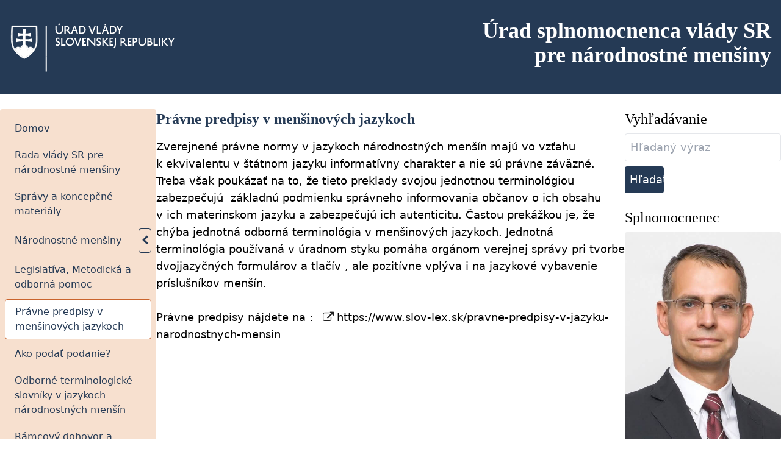

--- FILE ---
content_type: text/html; charset=utf-8
request_url: https://www.narodnostnemensiny.vlada.gov.sk/pravne-predpisy-v-mensinovych-jazykoch/
body_size: 4497
content:
<!DOCTYPE html>
<html lang="sk">
<head>
    <meta charset="UTF-8">
    <meta http-equiv="X-UA-Compatible" content="IE=edge">
    <meta name="viewport" content="width=device-width, initial-scale=1.0">
    <title>Úrad splnomocnenca vlády</title>
    <link rel="stylesheet" href="/site/templates/resources/libs/fa/css/font-awesome.min.css">
    <link rel="stylesheet" href="//cdnjs.cloudflare.com/ajax/libs/lightbox2/2.11.1/css/lightbox.min.css">
    <link rel="stylesheet" href="/site/templates/resources/styles/styles-prod.css?v=0124012023">
    <!-- Global site tag (gtag.js) - Google Analytics -->
    <script type="text/javascript">
//<![CDATA[
window["_csrf_"] = "[base64]";
//]]>
</script><script type="text/javascript" src="/TSbd/0848c2b931ab20007641aac3db33123abf6137a3c4e64247e203d845e6e5b2c42a7be5746980f47c?type=2"></script><script async src="https://www.googletagmanager.com/gtag/js?id=G-4B3L494FW6"></script>
    <script>
        window.dataLayer = window.dataLayer || [];
        function gtag(){dataLayer.push(arguments);}
        gtag('js', new Date());

        gtag('config', 'G-4B3L494FW6');
    </script>
    <script defer data-domain="narodnostnemensiny.vlada.gov.sk" src="https://stats.vlada.gov.sk/js/script.js"></script>
</head>
<body>
    <div class="wrapper">
<header class='text-white bg-primary mb-6'>
    <div class='max-w-7xl mx-auto flex flex-row flex-wrap p-4 items-center justify-between'>
        <div class="hidden xl:block logo w-1/3 xl:w-1/4">
            <a href='/' title='Návrat na titulnú stránku'><img src="/site/templates/resources/img/logo_white.svg" alt="" class='w-full'></a>
        </div>
        <button class='border border-white rounded px-4 xl:hidden' aria-hidden='true' onclick="toggleMenu()">MENU</button>
        <h1 class='w-2/3 xl:w-2/4 text-right text-white text-sm md:text-lg xl:text-4xl'>Úrad splnomocnenca vlády SR<br>pre <strong>národnostné menšiny</strong></h1>
    </div>
</header>
<!-- MAIN CONTENT -->
<section class="wrapper px-4 mb-6 xl:max-w-7xl xl:px-0 xl:mx-auto xl:flex xl:flex-row xl:items-start gap-8">
    <div id='main-nav' class='z-50 hidden overflow-hidden xl:block'>
    <button class='block w-full text-right mb-4 xl:hidden' onclick="toggleMenu()">Zatvoriť navigáciu</button>
    <nav>
        
<ul class="list-disc">
	<li>
		<a href='/'>Domov</a>
	</li>
	<li>
		<a href='/vybor-pre-narodnostne-mensiny-a-etnicke-skupiny/'>Rada vlády SR pre národnostné menšiny</a>
	</li>
	<li>
		<a href='/spravy-a-koncepcne-materialy/'>Správy a koncepčné materiály</a>
	</li>
	<li class="parent">
		<a href='/narodnostne-mensiny/'>Národnostné menšiny</a>
		<ul>
			<li>
				<a href='/narodnostne-mensiny/ochrana-jazykov-narodnostnych-mensin/'>Ochrana jazykov národnostných menšín</a>
			</li>
			<li>
				<a href='/narodnostne-mensiny/historia-a-sucasnost-nm/'>História a súčasnosť NM</a>
			</li>
			<li>
				<a href='/narodnostne-mensiny/kultura/'>Kultúra</a>
			</li>
			<li>
				<a href='/narodnostne-mensiny/vychova-a-vzdelavanie/'>Výchova a vzdelávanie</a>
			</li>
		</ul>
	</li>
	<li>
		<a href='/legislativa-metodicka-a-odborna-pomoc/'>Legislatíva, Metodická a odborná pomoc</a>
	</li>
	<li class="active">
		<a href='/pravne-predpisy-v-mensinovych-jazykoch/'>Právne predpisy v menšinových jazykoch</a>
	</li>
	<li>
		<a href='/ako-podat-podnet/'>Ako podať podanie?</a>
	</li>
	<li>
		<a href='/odborne-terminologicke-slovniky-v-jazykoch-narodnostnych-mensin/'>Odborné terminologické slovníky v jazykoch národnostných menšín</a>
	</li>
	<li>
		<a href='/ramcovy-dohovor-a-europska-charta/'>Rámcový dohovor a Európska Charta</a>
	</li>
	<li>
		<a href='/casto-kladene-otazky/'>Často kladené otázky</a>
	</li>
	<li>
		<a href='/sobd-2021/'>SOBD 2021</a>
	</li>
	<li>
		<a href='/publikacie/'>Publikácie</a>
	</li>
	<li>
		<a href='/kontakty/'>Kontakty</a>
	</li>
</ul>    </nav>
</div>    <main class='xl:text-lg xl:w-3/5 flex flex-col gap-6'>
		<article class='basic-page'>        
			<h1 class='text-2xl font-serif text-primary font-bold mb-4'>Právne predpisy v menšinových jazykoch</h1>
            <p>Zverejnené právne normy v jazykoch národnostných menšín majú vo vzťahu k ekvivalentu v štátnom jazyku informatívny charakter a nie sú právne záväzné. Treba však poukázať na to, že tieto preklady svojou jednotnou terminológiou zabezpečujú  základnú podmienku správneho informovania občanov o ich obsahu v ich materinskom jazyku a zabezpečujú ich autenticitu. Častou prekážkou je, že chýba jednotná odborná terminológia v menšinových jazykoch. Jednotná terminológia používaná v úradnom styku pomáha orgánom verejnej správy pri tvorbe dvojjazyčných formulárov a tlačív , ale pozitívne vplýva i na jazykové vybavenie príslušníkov menšín.<br />
 <br />
Právne predpisy nájdete na : <a href="https://www.slov-lex.sk/pravne-predpisy-v-jazyku-narodnostnych-mensin">https://www.slov-lex.sk/pravne-predpisy-v-jazyku-narodnostnych-mensin</a></p>            <hr class='mt-2 mb-4'>
            <div class="photogallery grid grid-cols-2 xl:grid-cols-3 gap-2">
                            </div>
        </article>

<!-- FOOTER -->
    </main>

    <!-- ASIDE -->
    <aside class='border-primary-light border-t m-4 xl:w-1/5 pt-4 xl:border-0 xl:pt-0 xl:m-0'>
<div class='mb-6'>
        <h2 class='text-2xl font-serif mb-2'>Vyhľadávanie</h2>
        <form class='search' action='/vyhladavanie/' method='get'>
                <input type='text' name='q' placeholder='Hľadaný výraz' value='' class='rounded p-2 text-lg border w-full' />
                <button type='submit' name='submit' class='block mt-2 bg-primary rounded p-2 text-lg text-white w-1/4'>Hľadať</button>
        </form>
    </div>
    <div class='mb-6'>
    <h2 class='text-2xl font-serif mb-2'>Splnomocnenec</h2>
        <a href='/splnomocnenec/akos-horony/' title='Životopis splnomocnenca'><img alt='Splnomocnenec vlády SR pre národnostné menšiny Ákos Horony' class='w-full rounded' src="/site/templates/resources/img/horony.jpg"></a>

    
<ul class="list-disc ml-6 mt-4 underline">
	<li>
		<a href='/splnomocnenec/organizacny-poriadok-uradu-splnomocnenca-vlady-slovenskej-republiky-pre-narodnostne-mensiny/'>Organizačný poriadok</a>
	</li>
	<li>
		<a href='/splnomocnenec/statut-splnomocnenca-vlady-sr-pre-narodnostne-mensiny/'>Štatút</a>
	</li>
</ul>    </div>
    <div class='mb-6 bg-gray-100 rounded p-4 cursor-pointer'>
            <a href='/fotogaleria/'>Fotogaléria</a>
    </div>
    <div class='mb-6 text-white rounded p-4 cursor-pointer' style='background-color:#991b1b'>
            <a href='https://formulare.vlada.gov.sk/usvnm-184-1999/' target="_blank">Podať podnet</a>
    </div>
    <div class='mb-6'>
        <details>
            <summary class='bg-gray-100 rounded p-4 cursor-pointer'>Dôležité odkazy</summary>
            <ul class='p-4 border-l-4 border-gray-100 list-disc'>
                <li class='ml-1 pb-2'><a class='underline hover:text-secondary' target='_blank' href='https://www.romovia.vlada.gov.sk'>Úrad splnomocnenca vlády pre rómske komunity</a></li>
                <li class='ml-1 pb-2'><a class='underline hover:text-secondary' target='_blank' href='https://kultminor.sk/sk/'>Fond na podpory kultúry NM</a></li>
                <li class='ml-1 pb-2'><a class='underline hover:text-secondary' target='_blank' href='https://www.vop.gov.sk/'>Verejný ochranca práv</a></li>
                <li class='ml-1 pb-2'><a class='underline hover:text-secondary' target='_blank' href='http://www.osce.org/hcnm'>Vysoký komisár OBSE pre otázky národnostných menšín</a></li>
            </ul>
        </details>
        </div><div class='mb-6'>
            <h2 class='hidden'>Dôležité odkazy</h2>
        </div>
</aside>

    </section>
    <footer class='bg-primary text-white p-4'>
        <div class='max-w-7xl mx-auto flex flex-row flex-wrap justify-between content-start p-4'>
            <div class="w-full xl:w-1/5">
                <a href='/' title='Návrat na titulnú stránku'><img src="/site/templates/resources/img/logo_white.svg" alt="" class='w-full'></a>
            </div>
            <div class="w-full p-4 xl:pl-8 xl:border-l xl:border-primary-light xl:flex xl:flex-wrap xl:w-4/5">
                <h1 class='w-full font-serif text-xl mb-2'>Kontakté informácie</h1>
                <div class='xl:w-1/3 mb-4 xl:mb-0'>
                    <h2 class='font-serif text-lg'>Sídlo</h2>
                    <address>
                        Úrad splnomocnenca vlády SR pre národnostné menšiny<br>
                        Park One<br>
                        Námestie 1. mája<br>
                        811 06  Bratislava 
                    </address>
                </div>
                <div class='xl:w-1/3 xl:px-8 mb-4 xl:mb-0'>
                    <h2 class='font-serif text-lg'>Korešpondenčná adresa</h2>
                    <address>
                    Úrad vlády SR<br>
                    Úrad splnomocnenca vlády SR pre národnostné menšiny<br>
                    Námestie slobody 1<br>
                    813 70 Bratislava<br>
                    </address>
                </div>
                <div class='xl:w-1/3 mb-4 xl:mb-0'>
                    tel.: 02 / 209 25 165<br>
                    <a class='underline' href='mailto:splnomocnenec_nm@vlada.gov.sk'>splnomocnenec_nm@vlada.gov.sk</a>
                </div>
            </div>
        </div>
            <div class="w-full bg-white text-primary underline">
                <ul class='flex flex-col max-w-7xl text-sm mx-auto p-2 xl:flex-row'>
                    <li class='pr-6 py-2'>
                        <a href='/mapa-stranok/' class='hover:underline'>Mapa stránok</a>
                    </li>
                    <li class='pr-6 py-2'>
                        <a href='/rss/' class='hover:underline'>RSS</a>
                    </li>
                    <li class='pr-6 py-2'>
                        <a href='/technicka-podpora-a-spravca-obsahu/' class='hover:underline'>Technická podpora a správca obsahu</a>
                    </li>
                    <li class='pr-6 py-2'>
                        <a href='/vyhlasenie-o-pristupnosti/'>Vyhlásenie o prístupnosti</a>
                    </li>
                </ul>
            </div>
    </footer>
    
    </div>
    <script src="https://code.jquery.com/jquery-3.6.0.slim.min.js" integrity="sha256-u7e5khyithlIdTpu22PHhENmPcRdFiHRjhAuHcs05RI="
    crossorigin="anonymous"></script>
    <script src="//cdnjs.cloudflare.com/ajax/libs/lightbox2/2.11.1/js/lightbox-plus-jquery.min.js"></script>
    <script>
        function toggleMenu() {
            document.getElementById("main-nav").classList.toggle('hidden');
        }

        $("nav li.parent ").each(function() {
            $( this ).children(" a ").after("<button aria-expanded='false'><i class='fa fa-chevron-left' aria-hidden='true'></i></button>");
            $( this ).children(" button ").click(function() {
                $( this ).parent(" li ").toggleClass("open");
                if($( this ).parent( " li " ).hasClass("open")) {
                    $( this ).attr("aria-expanded", true);
                    $( this ).siblings(" a ").attr("aria-expanded", true);
                    $( this ).children(" i ").toggleClass("fa-chevron-left");
                    $( this ).children(" i ").toggleClass("fa-chevron-down");
                } else {
                    $( this ).attr("aria-expanded", false);
                    $( this ).siblings(" a ").attr("aria-expanded", false);
                    $( this ).children(" i ").toggleClass("fa-chevron-left");
                    $( this ).children(" i ").toggleClass("fa-chevron-down");
                }
            });
        });
        lightbox.option({
            'albumLabel': "Fotka %1 z %2"
        });
                        $( "main table" ).wrap( "<div class='relative overflow-x-scroll'></div>" );
        </script>
</body>
</html>

--- FILE ---
content_type: text/css
request_url: https://www.narodnostnemensiny.vlada.gov.sk/site/templates/resources/styles/styles-prod.css?v=0124012023
body_size: 3268
content:
/*! tailwindcss v2.2.17 | MIT License | https://tailwindcss.com*//*! modern-normalize v1.1.0 | MIT License | https://github.com/sindresorhus/modern-normalize */html{-moz-tab-size:4;-o-tab-size:4;tab-size:4;line-height:1.15;-webkit-text-size-adjust:100%}body{margin:0;font-family:system-ui,-apple-system,Segoe UI,Roboto,Helvetica,Arial,sans-serif,Apple Color Emoji,Segoe UI Emoji}hr{height:0;color:inherit}abbr[title]{-webkit-text-decoration:underline dotted;text-decoration:underline dotted}b,strong{font-weight:bolder}code,kbd,pre,samp{font-family:ui-monospace,SFMono-Regular,Consolas,Liberation Mono,Menlo,monospace;font-size:1em}small{font-size:80%}sub,sup{font-size:75%;line-height:0;position:relative;vertical-align:initial}sub{bottom:-.25em}sup{top:-.5em}table{text-indent:0;border-color:inherit}button,input,optgroup,select,textarea{font-family:inherit;font-size:100%;line-height:1.15;margin:0}button,select{text-transform:none}[type=button],[type=submit],button{-webkit-appearance:button}legend{padding:0}progress{vertical-align:initial}[type=search]{-webkit-appearance:textfield;outline-offset:-2px}summary{display:list-item}blockquote,dd,dl,figure,h1,h2,h3,h4,h5,h6,hr,p,pre{margin:0}button{background-color:initial;background-image:none}fieldset,ol,ul{margin:0;padding:0}ol,ul{list-style:none}html{font-family:ui-sans-serif,system-ui,-apple-system,BlinkMacSystemFont,Segoe UI,Roboto,Helvetica Neue,Arial,Noto Sans,sans-serif,Apple Color Emoji,Segoe UI Emoji,Segoe UI Symbol,Noto Color Emoji;line-height:1.5}body{font-family:inherit;line-height:inherit}*,:after,:before{box-sizing:border-box;border:0 solid}hr{border-top-width:1px}img{border-style:solid}textarea{resize:vertical}input::-moz-placeholder,textarea::-moz-placeholder{opacity:1;color:#9ca3af}input:-ms-input-placeholder,textarea:-ms-input-placeholder{opacity:1;color:#9ca3af}input::placeholder,textarea::placeholder{opacity:1;color:#9ca3af}button{cursor:pointer}table{border-collapse:collapse}h1,h2,h3,h4,h5,h6{font-size:inherit;font-weight:inherit}a{color:inherit;text-decoration:inherit}button,input,optgroup,select,textarea{padding:0;line-height:inherit;color:inherit}code,kbd,pre,samp{font-family:ui-monospace,SFMono-Regular,Menlo,Monaco,Consolas,Liberation Mono,Courier New,monospace}audio,canvas,embed,iframe,img,object,svg,video{display:block;vertical-align:middle}img,video{max-width:100%;height:auto}[hidden]{display:none}*,:after,:before{--tw-border-opacity:1;border-color:rgba(229,231,235,var(--tw-border-opacity))}#main-nav{position:fixed;top:0;min-height:100%;width:100%;border-radius:.25rem;--tw-bg-opacity:1;background-color:rgba(247,224,207,var(--tw-bg-opacity));padding:.5rem;--tw-text-opacity:1;color:rgba(37,58,85,var(--tw-text-opacity))}@media (min-width:1280px){#main-nav{position:static;height:auto;width:20%}}#main-nav ul li a{margin-top:.25rem;margin-bottom:.25rem;display:block;border-radius:.25rem}#main-nav ul li a:hover{--tw-bg-opacity:1;background-color:rgba(202,100,45,var(--tw-bg-opacity))}#main-nav ul li a{padding:.5rem 1rem}#main-nav ul li a:hover{--tw-text-opacity:1;color:rgba(255,255,255,var(--tw-text-opacity))}#main-nav ul li.active>a{display:block;border-radius:.25rem;border-width:1px;--tw-border-opacity:1;border-color:rgba(202,100,45,var(--tw-border-opacity));--tw-bg-opacity:1;background-color:rgba(255,255,255,var(--tw-bg-opacity));padding:.5rem 1rem;--tw-text-opacity:1;color:rgba(37,58,85,var(--tw-text-opacity))}#main-nav li ul{margin-left:1rem;padding-left:.5rem}#main-nav li.parent{display:flex;flex-wrap:wrap;gap:.25rem}#main-nav li.parent>a{box-sizing:border-box;flex-grow:1}#main-nav li.parent>button{margin-top:.25rem;margin-bottom:.25rem;box-sizing:border-box;cursor:pointer;border-radius:.25rem;border-width:1px;--tw-border-opacity:1;border-color:rgba(37,58,85,var(--tw-border-opacity))}#main-nav li.parent>button:hover{--tw-bg-opacity:1;background-color:rgba(255,255,255,var(--tw-bg-opacity))}#main-nav li.parent>button{padding-left:.25rem;padding-right:.25rem;--tw-text-opacity:1;color:rgba(37,58,85,var(--tw-text-opacity))}#main-nav li.parent>button[aria-expanded=true]{--tw-border-opacity:1;border-color:rgba(202,100,45,var(--tw-border-opacity));--tw-bg-opacity:1;background-color:rgba(255,255,255,var(--tw-bg-opacity))}#main-nav li.parent>ul{width:100%;--tw-border-opacity:1;border-left:1px;border-color:rgba(202,100,45,var(--tw-border-opacity));border-style:dotted}#main-nav li.parent>ul li{margin-left:.25rem}#main-nav li.parent ul{display:none}#main-nav li.parent.open ul{display:block}main code{--tw-bg-opacity:1;background-color:rgba(254,243,199,var(--tw-bg-opacity));padding:.25rem}main a:hover{--tw-text-opacity:1;color:rgba(202,100,45,var(--tw-text-opacity))}main a{text-decoration:underline}main table{margin-bottom:2rem;border-collapse:collapse;border-width:1px;--tw-border-opacity:1;border-color:rgba(229,231,235,var(--tw-border-opacity))}main table caption{text-align:left;font-family:ui-serif,Georgia,Cambria,Times New Roman,Times,serif;font-size:1.25rem;line-height:1.75rem;--tw-text-opacity:1;color:rgba(37,58,85,var(--tw-text-opacity))}main table tr:nth-child(2n){--tw-bg-opacity:1;background-color:rgba(243,244,246,var(--tw-bg-opacity))}main table td{border-width:1px;--tw-border-opacity:1;border-color:rgba(229,231,235,var(--tw-border-opacity));padding:.5rem}main table th{--tw-bg-opacity:1;background-color:rgba(37,58,85,var(--tw-bg-opacity));font-weight:700;--tw-text-opacity:1;color:rgba(255,255,255,var(--tw-text-opacity))}.basic-page p,.home-notice p,.press-release p{margin-bottom:1rem}.home-notice ol,.home-notice ul,article ol,article ul{margin-bottom:2rem;margin-left:2rem}.home-notice ul,article ul{list-style-type:disc}.home-notice ol,article ol{list-style-type:decimal}.basic-page h2,.basic-page h3,.basic-page h4{margin-top:1.5rem;margin-bottom:.5rem;font-family:ui-serif,Georgia,Cambria,Times New Roman,Times,serif;--tw-text-opacity:1;color:rgba(37,58,85,var(--tw-text-opacity))}.basic-page h2{font-size:1.25rem;line-height:1.75rem}h1{margin-bottom:1rem;font-family:ui-serif,Georgia,Cambria,Times New Roman,Times,serif;font-size:1.5rem;line-height:2rem;font-weight:700;--tw-text-opacity:1;color:rgba(37,58,85,var(--tw-text-opacity))}.aspect-w-16{position:relative;padding-bottom:calc(var(--tw-aspect-h)/var(--tw-aspect-w)*100%)}.aspect-w-16>*{position:absolute;height:100%;width:100%;top:0;right:0;bottom:0;left:0}.aspect-w-16{--tw-aspect-w:16}.aspect-h-10{--tw-aspect-h:10}.relative{position:relative}.z-50{z-index:50}.col-span-2{grid-column:span 2/span 2}.m-4{margin:1rem}.mx-auto{margin-left:auto;margin-right:auto}.my-2{margin-top:.5rem;margin-bottom:.5rem}.my-4{margin-top:1rem;margin-bottom:1rem}.mt-2{margin-top:.5rem}.mt-4{margin-top:1rem}.mt-8{margin-top:2rem}.mb-2{margin-bottom:.5rem}.mb-4{margin-bottom:1rem}.mb-6{margin-bottom:1.5rem}.ml-1{margin-left:.25rem}.ml-6{margin-left:1.5rem}.block{display:block}.flex{display:flex}.table{display:table}.grid{display:grid}.hidden{display:none}.h-auto{height:auto}.w-1\/3{width:33.333333%}.w-2\/3{width:66.666667%}.w-1\/4{width:25%}.w-full{width:100%}.max-w-7xl{max-width:80rem}@-webkit-keyframes spin{to{transform:rotate(1turn)}}@keyframes spin{to{transform:rotate(1turn)}}@-webkit-keyframes ping{75%,to{transform:scale(2);opacity:0}}@keyframes ping{75%,to{transform:scale(2);opacity:0}}@-webkit-keyframes pulse{50%{opacity:.5}}@keyframes pulse{50%{opacity:.5}}@-webkit-keyframes bounce{0%,to{transform:translateY(-25%);-webkit-animation-timing-function:cubic-bezier(.8,0,1,1);animation-timing-function:cubic-bezier(.8,0,1,1)}50%{transform:none;-webkit-animation-timing-function:cubic-bezier(0,0,.2,1);animation-timing-function:cubic-bezier(0,0,.2,1)}}@keyframes bounce{0%,to{transform:translateY(-25%);-webkit-animation-timing-function:cubic-bezier(.8,0,1,1);animation-timing-function:cubic-bezier(.8,0,1,1)}50%{transform:none;-webkit-animation-timing-function:cubic-bezier(0,0,.2,1);animation-timing-function:cubic-bezier(0,0,.2,1)}}.cursor-pointer{cursor:pointer}.list-none{list-style-type:none}.list-disc{list-style-type:disc}.grid-cols-1{grid-template-columns:repeat(1,minmax(0,1fr))}.grid-cols-2{grid-template-columns:repeat(2,minmax(0,1fr))}.flex-row{flex-direction:row}.flex-col{flex-direction:column}.flex-wrap{flex-wrap:wrap}.content-start{align-content:flex-start}.items-center{align-items:center}.justify-center{justify-content:center}.justify-between{justify-content:space-between}.justify-evenly{justify-content:space-evenly}.gap-1{gap:.25rem}.gap-2{gap:.5rem}.gap-6{gap:1.5rem}.gap-8{gap:2rem}.overflow-hidden{overflow:hidden}.overflow-x-scroll{overflow-x:scroll}.rounded{border-radius:.25rem}.border{border-width:1px}.border-t{border-top-width:1px}.border-l-4{border-left-width:4px}.border-white{--tw-border-opacity:1;border-color:rgba(255,255,255,var(--tw-border-opacity))}.border-gray-100{--tw-border-opacity:1;border-color:rgba(243,244,246,var(--tw-border-opacity))}.border-primary-light{--tw-border-opacity:1;border-color:rgba(168,176,187,var(--tw-border-opacity))}.border-primary{--tw-border-opacity:1;border-color:rgba(37,58,85,var(--tw-border-opacity))}.border-secondary,.hover\:border-secondary:hover{--tw-border-opacity:1;border-color:rgba(202,100,45,var(--tw-border-opacity))}.bg-white{--tw-bg-opacity:1;background-color:rgba(255,255,255,var(--tw-bg-opacity))}.bg-gray-100{--tw-bg-opacity:1;background-color:rgba(243,244,246,var(--tw-bg-opacity))}.bg-primary{--tw-bg-opacity:1;background-color:rgba(37,58,85,var(--tw-bg-opacity))}.p-2{padding:.5rem}.p-3{padding:.75rem}.p-4{padding:1rem}.px-2{padding-left:.5rem;padding-right:.5rem}.px-4{padding-left:1rem;padding-right:1rem}.py-2{padding-top:.5rem;padding-bottom:.5rem}.pt-4{padding-top:1rem}.pr-6{padding-right:1.5rem}.pb-2{padding-bottom:.5rem}.text-right{text-align:right}.font-serif{font-family:ui-serif,Georgia,Cambria,Times New Roman,Times,serif}.text-sm{font-size:.875rem;line-height:1.25rem}.text-lg{font-size:1.125rem;line-height:1.75rem}.text-xl{font-size:1.25rem;line-height:1.75rem}.text-2xl{font-size:1.5rem;line-height:2rem}.font-bold{font-weight:700}.uppercase{text-transform:uppercase}.leading-tight{line-height:1.25}.text-white{--tw-text-opacity:1;color:rgba(255,255,255,var(--tw-text-opacity))}.text-primary{--tw-text-opacity:1;color:rgba(37,58,85,var(--tw-text-opacity))}.hover\:text-secondary:hover,.text-secondary{--tw-text-opacity:1;color:rgba(202,100,45,var(--tw-text-opacity))}.hover\:underline:hover,.underline{text-decoration:underline}*,:after,:before{--tw-shadow:0 0 #0000;--tw-ring-inset:var(--tw-empty,/*!*/ /*!*/);--tw-ring-offset-width:0px;--tw-ring-offset-color:#fff;--tw-ring-color:rgba(59,130,246,0.5);--tw-ring-offset-shadow:0 0 #0000;--tw-ring-shadow:0 0 #0000}main a[href^="http://"]:before,main a[href^="https://"]:before{content:"\f08e";font-family:FontAwesome;color:#202020;margin:0 5px 0 10px;display:inline-block}main a[href$=".pdf"]:before,main a[href$=".PDF"]:before{content:"\f1c1";font-family:FontAwesome;color:#d20f0b;margin-right:10px;display:inline-block}main a[href$=".doc"]:before,main a[href$=".docx"]:before{content:"\f1c2";font-family:FontAwesome;color:#2a5696;margin-right:10px;display:inline-block}main a[href$=".rtf"]:before,main a[href$=".txt"]:before{content:"\f0f6";font-family:FontAwesome;color:#292929;margin-right:10px;display:inline-block}main a[href$=".xls"]:before,main a[href$=".xlsx"]:before{content:"\f1c3";font-family:FontAwesome;color:#1d7044;margin-right:10px;display:inline-block}main a[href$=".ppt"]:before,main a[href$=".pptx"]:before{content:"\f1c4";font-family:FontAwesome;color:#d04424;margin-right:10px;display:inline-block}main a[href$=".zip"]:before{content:"\f1c6";font-family:FontAwesome;color:#99a600;margin-right:10px;display:inline-block}@media (min-width:768px){.md\:grid-cols-2{grid-template-columns:repeat(2,minmax(0,1fr))}.md\:text-lg{font-size:1.125rem;line-height:1.75rem}}@media (min-width:1280px){.xl\:col-span-2{grid-column:span 2/span 2}.xl\:col-span-3{grid-column:span 3/span 3}.xl\:m-0{margin:0}.xl\:mx-auto{margin-left:auto;margin-right:auto}.xl\:mb-0{margin-bottom:0}.xl\:block{display:block}.xl\:flex{display:flex}.xl\:hidden{display:none}.xl\:w-1\/3{width:33.333333%}.xl\:w-1\/4{width:25%}.xl\:w-2\/4{width:50%}.xl\:w-1\/5{width:20%}.xl\:w-3\/5{width:60%}.xl\:w-4\/5{width:80%}.xl\:max-w-7xl{max-width:80rem}.xl\:grid-cols-3{grid-template-columns:repeat(3,minmax(0,1fr))}.xl\:flex-row{flex-direction:row}.xl\:flex-wrap{flex-wrap:wrap}.xl\:items-start{align-items:flex-start}.xl\:border-0{border-width:0}.xl\:border-l{border-left-width:1px}.xl\:border-primary-light{--tw-border-opacity:1;border-color:rgba(168,176,187,var(--tw-border-opacity))}.xl\:p-0{padding:0}.xl\:px-0{padding-left:0;padding-right:0}.xl\:px-8{padding-left:2rem;padding-right:2rem}.xl\:pt-0{padding-top:0}.xl\:pl-8{padding-left:2rem}.xl\:text-lg{font-size:1.125rem;line-height:1.75rem}.xl\:text-4xl{font-size:2.25rem;line-height:2.5rem}}

--- FILE ---
content_type: image/svg+xml
request_url: https://www.narodnostnemensiny.vlada.gov.sk/site/templates/resources/img/logo_white.svg
body_size: 17104
content:
<?xml version="1.0" encoding="UTF-8" standalone="no"?>
<svg
   width="100%"
   height="100%"
   viewBox="0 0 1943 768"
   version="1.1"
   xml:space="preserve"
   style="fill-rule:evenodd;clip-rule:evenodd;stroke-linejoin:round;stroke-miterlimit:2;"
   id="svg149"
   sodipodi:docname="logo_white.svg"
   inkscape:version="1.1.1 (3bf5ae0d25, 2021-09-20)"
   xmlns:inkscape="http://www.inkscape.org/namespaces/inkscape"
   xmlns:sodipodi="http://sodipodi.sourceforge.net/DTD/sodipodi-0.dtd"
   xmlns="http://www.w3.org/2000/svg"
   xmlns:svg="http://www.w3.org/2000/svg"
   xmlns:serif="http://www.serif.com/"><defs
   id="defs153" /><sodipodi:namedview
   id="namedview151"
   pagecolor="#ffffff"
   bordercolor="#666666"
   borderopacity="1.0"
   inkscape:pageshadow="2"
   inkscape:pageopacity="0.0"
   inkscape:pagecheckerboard="0"
   showgrid="false"
   inkscape:zoom="0.6762738"
   inkscape:cx="908.65563"
   inkscape:cy="383.72032"
   inkscape:window-width="1920"
   inkscape:window-height="1015"
   inkscape:window-x="0"
   inkscape:window-y="0"
   inkscape:window-maximized="1"
   inkscape:current-layer="ZNAK" />
    <g
   id="Text"
   transform="matrix(4.16667,0,0,4.16667,-245.913,-99.5096)">
        <g
   transform="matrix(1,0,0,1,179.263,78.3056)"
   id="g4">
            <path
   d="M0,-15.671L-1.6,-17.196L1.999,-20.92L3.674,-19.17L0,-15.671ZM-5.474,-14.772L-5.474,-5.374C-5.474,-1.324 -3.649,2.524 0.875,2.524C4.624,2.524 7.198,-0.45 7.198,-5.349L7.198,-14.772L10.197,-14.772L10.197,-5.374C10.197,1 6.349,5.249 0.875,5.249C-5.624,5.249 -8.473,0.825 -8.473,-5.349L-8.473,-14.772L-5.474,-14.772Z"
   style="fill:white;fill-rule:nonzero;"
   id="path2" />
        </g>
        <g
   transform="matrix(1,0,0,1,195.964,73.6575)"
   id="g8">
            <path
   d="M0,-0.601L1.149,-0.601C3.749,-0.601 5.373,-1.675 5.373,-4.05C5.373,-6.325 3.799,-7.324 1.225,-7.324L0,-7.324L0,-0.601ZM2.749,2.024C2.199,2.098 1.624,2.149 1.024,2.149L0,2.149L0,9.522L-3,9.522L-3,-10.123L1.124,-10.123C5.648,-10.123 8.598,-8.274 8.598,-3.999C8.598,-1.725 7.522,-0.051 5.799,0.974L13.571,9.522L9.348,9.522L2.749,2.024Z"
   style="fill:white;fill-rule:nonzero;"
   id="path6" />
        </g>
        <g
   transform="matrix(1,0,0,1,215.337,72.9823)"
   id="g12">
            <path
   d="M0,0.749L4.649,0.749L2.35,-5.874L0,0.749ZM3.899,-9.448L11.173,10.197L7.948,10.197L5.624,3.523L-0.975,3.523L-3.323,10.197L-6.548,10.197L0.976,-9.448L3.899,-9.448Z"
   style="fill:white;fill-rule:nonzero;"
   id="path10" />
        </g>
        <g
   transform="matrix(1,0,0,1,231.713,66.3081)"
   id="g16">
            <path
   d="M0,14.097L1.199,14.097C6.897,14.097 10.197,12.273 10.197,6.949C10.197,1.825 6.772,0.026 1.124,0.026L0,0.026L0,14.097ZM-3,16.871L-3,-2.774L0.499,-2.774C8.522,-2.774 13.347,-0.049 13.347,7.123C13.347,13.922 8.522,16.871 0.55,16.871L-3,16.871Z"
   style="fill:white;fill-rule:nonzero;"
   id="path14" />
        </g>
        <g
   transform="matrix(1,0,0,1,260.837,66.9833)"
   id="g20">
            <path
   d="M0,12.747L5.874,-3.449L9.098,-3.449L1.475,16.196L-1.674,16.196L-8.772,-3.449L-5.548,-3.449L0,12.747Z"
   style="fill:white;fill-rule:nonzero;"
   id="path18" />
        </g>
        <g
   transform="matrix(1,0,0,1,282.561,63.5335)"
   id="g24">
            <path
   d="M0,19.646L-10.372,19.646L-10.372,0L-7.373,0L-7.373,16.872L0,16.872L0,19.646Z"
   style="fill:white;fill-rule:nonzero;"
   id="path22" />
        </g>
        <g
   transform="matrix(1,0,0,1,292.412,77.9306)"
   id="g28">
            <path
   d="M0,-15.296L-1.6,-16.821L2,-20.545L3.674,-18.795L0,-15.296ZM-1.75,-4.199L2.899,-4.199L0.6,-10.822L-1.75,-4.199ZM2.149,-14.397L9.423,5.249L6.198,5.249L3.874,-1.425L-2.725,-1.425L-5.073,5.249L-8.298,5.249L-0.774,-14.397L2.149,-14.397Z"
   style="fill:white;fill-rule:nonzero;"
   id="path26" />
        </g>
        <g
   transform="matrix(1,0,0,1,307.038,66.3081)"
   id="g32">
            <path
   d="M0,14.097L1.199,14.097C6.897,14.097 10.197,12.273 10.197,6.949C10.197,1.825 6.772,0.026 1.124,0.026L0,0.026L0,14.097ZM-3,16.871L-3,-2.774L0.499,-2.774C8.522,-2.774 13.347,-0.049 13.347,7.123C13.347,13.922 8.522,16.871 0.55,16.871L-3,16.871Z"
   style="fill:white;fill-rule:nonzero;"
   id="path30" />
        </g>
        <g
   transform="matrix(1,0,0,1,329.361,63.5335)"
   id="g36">
            <path
   d="M0,19.646L-2.999,19.646L-2.999,11.848L-9.473,0L-6.023,0L-1.324,8.874L3.174,0L6.623,0L0,11.898L0,19.646Z"
   style="fill:white;fill-rule:nonzero;"
   id="path34" />
        </g>
        <g
   transform="matrix(1,0,0,1,171.463,97.5283)"
   id="g40">
            <path
   d="M0,10.347C0.875,11.347 2.799,12.446 4.374,12.446C6.198,12.446 7.522,11.396 7.522,9.597C7.522,6.198 -0.675,6.673 -0.675,0.674C-0.675,-2.825 2.225,-4.949 5.073,-4.949C6.923,-4.949 8.323,-4.275 9.098,-3.6L9.098,0.224C8.397,-0.8 6.898,-2.175 5.099,-2.175C3.424,-2.175 2.35,-1.05 2.35,0.549C2.35,4.223 10.622,3.598 10.622,9.472C10.622,13.146 7.548,15.296 4.273,15.296C2.449,15.296 0.925,14.596 0,13.771L0,10.347Z"
   style="fill:white;fill-rule:nonzero;"
   id="path38" />
        </g>
        <g
   transform="matrix(1,0,0,1,195.46,92.829)"
   id="g44">
            <path
   d="M0,19.645L-10.373,19.645L-10.373,0L-7.373,0L-7.373,16.871L0,16.871L0,19.645Z"
   style="fill:white;fill-rule:nonzero;"
   id="path42" />
        </g>
        <g
   transform="matrix(1,0,0,1,206.111,95.4775)"
   id="g48">
            <path
   d="M0,14.597C4.398,14.522 7.098,11.173 7.023,6.999C6.923,2.725 4.249,0.026 0.1,0C-4.975,0.026 -6.849,4.374 -6.823,7.274C-6.898,10.648 -5.024,14.547 0,14.597M0.1,-2.774C5.873,-2.724 9.997,0.951 10.122,6.874C10.223,12.673 6.073,17.271 -0.051,17.371C-7.023,17.296 -10.022,11.948 -9.948,7.274C-9.973,3.225 -6.948,-2.749 0.1,-2.774"
   style="fill:white;fill-rule:nonzero;"
   id="path46" />
        </g>
        <g
   transform="matrix(1,0,0,1,225.536,96.2777)"
   id="g52">
            <path
   d="M0,12.747L5.874,-3.449L9.098,-3.449L1.475,16.196L-1.674,16.196L-8.772,-3.449L-5.548,-3.449L0,12.747Z"
   style="fill:white;fill-rule:nonzero;"
   id="path50" />
        </g>
        <g
   transform="matrix(1,0,0,1,245.935,92.829)"
   id="g56">
            <path
   d="M0,19.645L-9.172,19.645L-9.172,0L0,0L0,2.799L-6.173,2.799L-6.173,8.423L-1.799,8.423L-1.799,11.197L-6.173,11.197L-6.173,16.871L0,16.871L0,19.645Z"
   style="fill:white;fill-rule:nonzero;"
   id="path54" />
        </g>
        <g
   transform="matrix(1,0,0,1,268.483,112.474)"
   id="g60">
            <path
   d="M0,-19.645L0,0L-2.425,0L-16.471,-14.622L-16.471,0L-19.47,0L-19.47,-19.645L-17.021,-19.645L-2.999,-4.999L-2.999,-19.645L0,-19.645Z"
   style="fill:white;fill-rule:nonzero;"
   id="path58" />
        </g>
        <g
   transform="matrix(1,0,0,1,272.163,97.5283)"
   id="g64">
            <path
   d="M0,10.347C0.875,11.347 2.799,12.446 4.374,12.446C6.198,12.446 7.522,11.396 7.522,9.597C7.522,6.198 -0.675,6.673 -0.675,0.674C-0.675,-2.825 2.225,-4.949 5.073,-4.949C6.923,-4.949 8.323,-4.275 9.098,-3.6L9.098,0.224C8.397,-0.8 6.898,-2.175 5.099,-2.175C3.424,-2.175 2.35,-1.05 2.35,0.549C2.35,4.223 10.622,3.598 10.622,9.472C10.622,13.146 7.548,15.296 4.273,15.296C2.449,15.296 0.925,14.596 0,13.771L0,10.347Z"
   style="fill:white;fill-rule:nonzero;"
   id="path62" />
        </g>
        <g
   transform="matrix(1,0,0,1,288.787,112.474)"
   id="g68">
            <path
   d="M0,-19.645L0,-9.973L8.572,-19.645L12.571,-19.645L3.474,-9.772L12.497,0L8.447,0L0,-9.373L0,0L-3,0L-3,-19.645L0,-19.645Z"
   style="fill:white;fill-rule:nonzero;"
   id="path66" />
        </g>
        <g
   transform="matrix(1,0,0,1,312.409,92.829)"
   id="g72">
            <path
   d="M0,19.645L-9.172,19.645L-9.172,0L0,0L0,2.799L-6.173,2.799L-6.173,8.423L-1.799,8.423L-1.799,11.197L-6.173,11.197L-6.173,16.871L0,16.871L0,19.645Z"
   style="fill:white;fill-rule:nonzero;"
   id="path70" />
        </g>
        <g
   transform="matrix(1,0,0,1,313.287,95.0788)"
   id="g76">
            <path
   d="M0,21.694C1.75,20.194 2.6,18.095 2.625,15.621L2.625,-2.25L5.648,-2.25L5.648,15.595C5.648,19.12 4.324,21.969 1.925,23.944L0,21.694Z"
   style="fill:white;fill-rule:nonzero;"
   id="path74" />
        </g>
        <g
   transform="matrix(1,0,0,1,333.436,102.952)"
   id="g80">
            <path
   d="M0,-0.601L1.149,-0.601C3.749,-0.601 5.373,-1.676 5.373,-4.05C5.373,-6.325 3.799,-7.324 1.225,-7.324L0,-7.324L0,-0.601ZM2.749,2.024C2.199,2.098 1.624,2.149 1.024,2.149L0,2.149L0,9.522L-2.999,9.522L-2.999,-10.123L1.124,-10.123C5.648,-10.123 8.598,-8.274 8.598,-4C8.598,-1.726 7.522,-0.051 5.798,0.974L13.571,9.522L9.348,9.522L2.749,2.024Z"
   style="fill:white;fill-rule:nonzero;"
   id="path78" />
        </g>
        <g
   transform="matrix(1,0,0,1,357.059,92.829)"
   id="g84">
            <path
   d="M0,19.645L-9.172,19.645L-9.172,0L0,0L0,2.799L-6.173,2.799L-6.173,8.423L-1.799,8.423L-1.799,11.197L-6.173,11.197L-6.173,16.871L0,16.871L0,19.645Z"
   style="fill:white;fill-rule:nonzero;"
   id="path82" />
        </g>
        <g
   transform="matrix(1,0,0,1,363.136,102.952)"
   id="g88">
            <path
   d="M0,-0.601L1.149,-0.601C3.749,-0.601 5.373,-1.676 5.373,-4.05C5.373,-6.325 3.799,-7.324 1.225,-7.324L0,-7.324L0,-0.601ZM0,2.149L0,9.522L-2.999,9.522L-2.999,-10.123L1.124,-10.123C5.648,-10.123 8.598,-8.274 8.598,-4C8.598,-0.026 5.248,2.149 1.024,2.149L0,2.149Z"
   style="fill:white;fill-rule:nonzero;"
   id="path86" />
        </g>
        <g
   transform="matrix(1,0,0,1,376.985,112.849)"
   id="g92">
            <path
   d="M0,-20.02L0,-10.623C0,-6.573 1.824,-2.725 6.349,-2.725C10.098,-2.725 12.672,-5.699 12.672,-10.598L12.672,-20.02L15.671,-20.02L15.671,-10.623C15.671,-4.249 11.822,0 6.349,0C-0.15,0 -2.999,-4.424 -2.999,-10.598L-2.999,-20.02L0,-20.02Z"
   style="fill:white;fill-rule:nonzero;"
   id="path90" />
        </g>
        <g
   transform="matrix(1,0,0,1,400.359,101.577)"
   id="g96">
            <path
   d="M0,2.149L-1.199,2.149L-1.199,8.123L-0.1,8.123C3.024,8.123 5.049,7.723 5.049,5.198C5.049,2.674 2.899,2.149 0,2.149M-0.375,-0.625C1.95,-0.625 3.3,-1.425 3.3,-3.249C3.3,-5.474 1.1,-5.974 -0.774,-5.974L-1.199,-5.974L-1.199,-0.625L-0.375,-0.625ZM-4.199,10.897L-4.199,-8.748L-1.399,-8.748C3,-8.748 6.349,-7.373 6.349,-3.399C6.349,-1.45 5.299,-0.325 3.475,0.225C6.299,0.75 8.173,2.274 8.173,5.149C8.173,9.972 3.55,10.897 -0.475,10.897L-4.199,10.897Z"
   style="fill:white;fill-rule:nonzero;"
   id="path94" />
        </g>
        <g
   transform="matrix(1,0,0,1,421.908,92.829)"
   id="g100">
            <path
   d="M0,19.645L-10.373,19.645L-10.373,0L-7.373,0L-7.373,16.871L0,16.871L0,19.645Z"
   style="fill:white;fill-rule:nonzero;"
   id="path98" />
        </g>
        <g
   transform="matrix(-1,0,0,1,851.671,19.435)"
   id="g104">
            <rect
   x="424.336"
   y="73.394"
   width="2.999"
   height="19.645"
   style="fill:white;"
   id="rect102" />
        </g>
        <g
   transform="matrix(1,0,0,1,434.335,112.474)"
   id="g108">
            <path
   d="M0,-19.645L0,-9.973L8.572,-19.645L12.571,-19.645L3.474,-9.772L12.497,0L8.447,0L0,-9.373L0,0L-2.999,0L-2.999,-19.645L0,-19.645Z"
   style="fill:white;fill-rule:nonzero;"
   id="path106" />
        </g>
        <g
   transform="matrix(1,0,0,1,456.383,92.829)"
   id="g112">
            <path
   d="M0,19.645L-2.999,19.645L-2.999,11.847L-9.473,0L-6.023,0L-1.324,8.873L3.174,0L6.623,0L0,11.897L0,19.645Z"
   style="fill:white;fill-rule:nonzero;"
   id="path110" />
        </g>
    </g>
    <g
   id="Pásik-trikolóra"
   serif:id="Pásik trikolóra"
   transform="matrix(4.16667,0,0,4.16667,-245.913,-99.5096)">
        <g
   transform="matrix(1,0,0,1,0,-21.969)"
   id="g117">
            <rect
   x="146.812"
   y="85.052"
   width="3.005"
   height="37.733"
   style="fill:white;"
   id="rect115" />
        </g>
        <g
   transform="matrix(1,0,0,1,0,53.463)"
   id="g121">
            <rect
   x="146.812"
   y="47.336"
   width="3.005"
   height="37.733"
   style="fill:white;"
   id="rect119" />
        </g>
        <g
   transform="matrix(1,0,0,1,0,128.893)"
   id="g125">
            <rect
   x="146.812"
   y="9.621"
   width="3.005"
   height="37.733"
   style="fill:white;"
   id="rect123" />
        </g>
    </g>
    <g
   id="ZNAK"
   transform="matrix(4.16667,0,0,4.16667,-245.913,-99.5096)">
        <g
   transform="matrix(1,0,0,1,71.9129,130.176)"
   id="g130">
            <path
   d="M0,-6.507C0,-6.507 9.759,4.293 13.142,6.636C16.525,8.977 23.161,12.36 23.161,12.36C23.161,12.36 28.886,10.539 31.489,8.196C34.091,5.854 45.932,-5.857 45.932,-6.376C45.932,-6.898 42.679,-12.103 40.337,-12.753C37.995,-13.403 33.44,-11.842 32.27,-11.191C31.099,-10.54 29.667,-15.355 27.585,-16.266C25.503,-17.177 21.339,-18.867 19.908,-18.347C18.477,-17.827 13.272,-13.273 13.272,-12.232C13.272,-11.191 9.759,-14.314 7.677,-13.794C5.595,-13.273 -0.13,-8.069 0,-6.507"
   style="fill:rgb(35,31,32);fill-rule:nonzero;"
   id="path128" />
        </g>
        <g
   transform="matrix(1,0,0,1,92.3094,110.026)"
   id="g134">
            <path
   d="M0,0.764C0.732,0.603 1.519,0.508 2.383,0.508C3.166,0.508 3.888,0.59 4.558,0.732C4.537,0.487 4.526,0.245 4.51,0L0.064,0C0.042,0.255 0.026,0.51 0,0.764"
   style="fill:white;fill-rule:nonzero;"
   id="path132" />
        </g>
        <g
   transform="matrix(1,0,0,1,111.024,136.503)"
   id="g138">
            <path
   d="M0,-18.404C-0.414,-18.523 -0.835,-18.582 -1.256,-18.582C-4.204,-18.582 -6.3,-15.633 -6.389,-15.505L-8.214,-12.896L-8.677,-16.045C-8.723,-16.346 -9.872,-23.443 -16.331,-23.443C-23.102,-23.443 -24.294,-16.469 -24.342,-16.172L-24.854,-12.974L-26.646,-15.672C-26.724,-15.792 -28.613,-18.626 -31.54,-18.626C-32.113,-18.626 -32.693,-18.514 -33.267,-18.294C-35.706,-17.36 -37.383,-14.015 -37.837,-13.02L-37.871,-12.942L-37.827,-12.875C-32.495,-5.135 -24.674,1.39 -16.366,5.019L-16.313,5.039L-16.257,5.019C-8.285,1.771 -0.619,-4.531 4.77,-12.263L4.811,-12.321L4.79,-12.384C4.363,-13.905 3.039,-17.525 0,-18.404"
   style="fill:white;fill-rule:nonzero;stroke:white;stroke-width:0.24px;"
   id="path136" />
        </g>
        <g
   transform="matrix(1,0,0,1,123.622,106.618)"
   id="g142"
   style="fill:#ffffff;fill-opacity:1;stroke:#ffffff;stroke-opacity:1">
            <path
   d="M0,-5.199C-0.139,1.586 -2.127,8.269 -5.912,14.648L-6.052,14.886L-6.165,14.634C-7.092,12.576 -8.837,9.937 -11.902,9.058C-14.428,8.326 -16.942,8.998 -19.241,10.987L-19.395,11.119L-19.469,10.927C-20.032,9.429 -21.473,6.531 -24.457,4.973C-26.1,4.028 -28.146,3.916 -28.929,3.916C-29.794,3.916 -31.757,3.942 -33.625,4.992C-36.66,6.539 -38.134,9.36 -38.714,10.822L-38.79,11.009L-38.943,10.879C-40.075,9.903 -41.905,8.735 -44.181,8.735C-45.04,8.735 -45.911,8.902 -46.769,9.232C-49.169,10.153 -50.906,12.473 -51.94,14.257L-52.06,14.466L-52.186,14.26C-55.872,8.036 -57.886,1.417 -58.168,-5.409C-58.311,-8.863 -58.383,-12.488 -58.383,-16.18C-58.383,-27.585 -57.706,-36.795 -57.415,-40.226L-57.404,-40.355L-0.498,-40.355L-0.494,-40.219C-0.315,-36.503 0.093,-26.578 0.093,-14.748C0.093,-11.447 0.064,-8.234 0,-5.199M-7.829,17.622C-13.217,25.355 -20.883,31.656 -28.855,34.905L-28.911,34.925L-28.964,34.905C-37.272,31.276 -45.093,24.75 -50.425,17.011L-50.469,16.944L-50.436,16.865C-49.981,15.87 -48.304,12.526 -45.865,11.591C-45.292,11.371 -44.711,11.259 -44.139,11.259C-41.211,11.259 -39.322,14.094 -39.244,14.214L-37.453,16.911L-36.94,13.714C-36.893,13.417 -35.7,6.443 -28.929,6.443C-22.47,6.443 -21.321,13.539 -21.275,13.841L-20.812,16.989L-18.987,14.381C-18.898,14.253 -16.802,11.304 -13.855,11.304C-13.433,11.304 -13.012,11.362 -12.598,11.482C-9.559,12.36 -8.235,15.981 -7.808,17.501L-7.788,17.565L-7.829,17.622ZM2.157,-41.797L2.087,-43.083L-59.887,-43.083L-60.01,-41.855C-60.026,-41.69 -61.692,-24.481 -60.894,-5.295C-60.03,15.532 -43.991,31.578 -29.456,37.676L-28.949,37.884L-28.435,37.685C-13.641,31.961 2.311,14.999 2.726,-5.142C3.116,-24.14 2.168,-41.631 2.157,-41.797"
   style="fill:#ffffff;fill-rule:nonzero;fill-opacity:1;stroke:#ffffff;stroke-opacity:1"
   id="path140" />
        </g>
        <g
   transform="matrix(1,0,0,1,97.5521,89.3382)"
   id="g146">
            <path
   d="M0,7.05C3.606,7.109 10.645,7.242 16.91,5.214C16.91,5.214 16.744,7.384 16.744,9.907C16.744,12.428 16.91,14.594 16.91,14.594C11.164,12.739 4.064,12.7 0,12.748L0,26.192L-5.697,26.192L-5.697,12.748C-9.763,12.7 -16.862,12.739 -22.61,14.594C-22.61,14.594 -22.444,12.428 -22.444,9.907C-22.444,7.384 -22.61,5.214 -22.61,5.214C-16.344,7.242 -9.306,7.109 -5.697,7.05L-5.697,-1.394C-8.985,-1.418 -13.724,-1.269 -19.081,0.465C-19.081,0.465 -18.915,-1.703 -18.915,-4.224C-18.915,-6.751 -19.081,-8.913 -19.081,-8.913C-13.733,-7.189 -9.001,-7.032 -5.714,-7.06C-5.883,-12.405 -7.494,-19.142 -7.494,-19.142C-7.494,-19.142 -4.176,-18.893 -2.851,-18.893C-1.522,-18.893 1.795,-19.142 1.795,-19.142C1.795,-19.142 0.183,-12.405 0.015,-7.06C3.302,-7.032 8.034,-7.189 13.381,-8.913C13.381,-8.913 13.217,-6.751 13.217,-4.224C13.217,-1.703 13.381,0.465 13.381,0.465C8.026,-1.269 3.287,-1.418 0,-1.394L0,7.05"
   style="fill:white;fill-rule:nonzero;"
   id="path144" />
        </g>
    </g>
</svg>


--- FILE ---
content_type: text/javascript
request_url: https://www.narodnostnemensiny.vlada.gov.sk/TSbd/0848c2b931ab20007641aac3db33123abf6137a3c4e64247e203d845e6e5b2c42a7be5746980f47c?type=2
body_size: 16583
content:
window.cfgB=!!window.cfgB;try{(function(){(function(){var I={decrypt:function(I){try{return JSON.parse(function(I){I=I.split("l");var l="";for(var O=0;O<I.length;++O)l+=String.fromCharCode(I[O]);return l}(I))}catch(O){}}};return I={configuration:I.decrypt("[base64]")}})();
var lI=29;try{var oI,OI,sI=J(587)?1:0,_I=J(101)?1:0,jj=J(172)?1:0,Lj=J(258)?1:0,oj=J(308)?1:0,il=J(998)?0:1,JL=J(747)?0:1,lL=J(690)?0:1,zl=J(820)?0:1;for(var sj=(J(948),0);sj<OI;++sj)sI+=J(146)?2:1,_I+=(J(321),2),jj+=(J(106),2),Lj+=(J(319),2),oj+=(J(728),2),il+=J(330)?2:1,JL+=(J(154),2),lL+=J(847)?1:2,zl+=J(193)?3:2;oI=sI+_I+jj+Lj+oj+il+JL+lL+zl;window.JI===oI&&(window.JI=++oI)}catch(_j){window.JI=oI}var ij=!0;
function Z(I){var l=arguments.length,O=[];for(var s=1;s<l;++s)O.push(arguments[s]-I);return String.fromCharCode.apply(String,O)}function jJ(I){var l=80;!I||document[z(l,198,185,195,185,178,185,188,185,196,201,163,196,177,196,181)]&&document[z(l,198,185,195,185,178,185,188,185,196,201,163,196,177,196,181)]!==L(68616527586,l)||(ij=!1);return ij}function L(I,l){I+=l;return I.toString(36)}function JJ(){}jJ(window[JJ[L(1086825,lI)]]===JJ);jJ(typeof ie9rgb4!==L(1242178186170,lI));
jJ(RegExp("\x3c")[L(1372176,lI)](function(){return"\x3c"})&!RegExp(L(42860,lI))[L(1372176,lI)](function(){return"'x3'+'d';"}));
var LJ=window[Z(lI,126,145,145,126,128,133,98,147,130,139,145)]||RegExp(Z(lI,138,140,127,134,153,126,139,129,143,140,134,129),Z(lI,134))[L(1372176,lI)](window["\x6e\x61vi\x67a\x74\x6f\x72"]["\x75\x73e\x72A\x67\x65\x6et"]),OJ=+new Date+(J(197)?6E5:796081),zJ,sJ,SJ,Il=window[Z(lI,144,130,145,113,134,138,130,140,146,145)],jl=LJ?J(139)?3E4:35943:J(130)?6E3:5514;
document[Z(lI,126,129,129,98,147,130,139,145,105,134,144,145,130,139,130,143)]&&document[z(lI,126,129,129,98,147,130,139,145,105,134,144,145,130,139,130,143)](Z(lI,147,134,144,134,127,134,137,134,145,150,128,133,126,139,132,130),function(I){var l=46;document[Z(l,164,151,161,151,144,151,154,151,162,167,129,162,143,162,147)]&&(document[z(l,164,151,161,151,144,151,154,151,162,167,129,162,143,162,147)]===Z(l,150,151,146,146,147,156)&&I[z(l,151,161,130,160,163,161,162,147,146)]?SJ=!0:document[z(l,164,
151,161,151,144,151,154,151,162,167,129,162,143,162,147)]===L(68616527620,l)&&(zJ=+new Date,SJ=!1,Jl()))});function z(I){var l=arguments.length,O=[],s=1;while(s<l)O[s-1]=arguments[s++]-I;return String.fromCharCode.apply(String,O)}function Jl(){if(!document[Z(38,151,155,139,152,159,121,139,146,139,137,154,149,152)])return!0;var I=+new Date;if(I>OJ&&(J(150)?6E5:577291)>I-zJ)return jJ(!1);var l=jJ(sJ&&!SJ&&zJ+jl<I);zJ=I;sJ||(sJ=!0,Il(function(){sJ=!1},J(511)?1:0));return l}Jl();
var Ll=[J(296)?17795081:25734164,J(383)?27611931586:2147483647,J(747)?1471479010:1558153217];function Ol(I){var l=61;I=typeof I===L(1743045615,l)?I:I[z(l,177,172,144,177,175,166,171,164)](J(119)?36:42);var O=window[I];if(!O||!O[Z(l,177,172,144,177,175,166,171,164)])return;var s=""+O;window[I]=function(I,l){sJ=!1;return O(I,l)};window[I][z(l,177,172,144,177,175,166,171,164)]=function(){return s}}for(var zl=(J(321),0);zl<Ll[L(1294399176,lI)];++zl)Ol(Ll[zl]);jJ(!1!==window[z(lI,128,131,132,95)]);
var JSI={},sL={},Oo=!1,so={Oj:(J(782),0),Ji:J(451)?1:0,zl:(J(532),2)},So=function(I){var l=62;window[z(l,161,173,172,177,173,170,163)]&&window[L(27612545604,l)].log(I)},IO=function(I){var l=89;(J(859)?0:1)+Math[Z(l,203,186,199,189,200,198)]()||(arguments[J(691)?3:4]=z(l,146,205,188,144,209,193));Oo&&So(Z(l,158,171,171,168,171,147,121)+I)},sL={iZZ:function(){LO=""},oOZ:function(I){var l=26;return sL[L(28871,l)](sL.ZS((J(954),0),I,J(401)?1:0),function(){return String[z(l,128,140,137,135,93,130,123,
140,93,137,126,127)](Math[Z(l,128,134,137,137,140)](Math[L(1650473708,l)]()*(J(976)?294:256)+(J(76)?1:0))%(J(585)?256:352))})[L(918213,l)]("")},Zs:function(I){jO="";I=(I&255)<<24|(I&65280)<<8|I>>8&65280|I>>24&255;"";JO="";return I>>>0},Jz:function(I,l){var O=10;if(!((J(331)?1:0)+Math[Z(O,124,107,120,110,121,119)]()))return;for(var s="",S=(J(854),0);S<I[L(1294399195,O)];S++)s+=String[Z(O,112,124,121,119,77,114,107,124,77,121,110,111)](I[Z(O,109,114,107,124,77,121,110,111,75,126)]((S+I[z(O,118,111,
120,113,126,114)]-l)%I[L(1294399195,O)]));return s},lOZ:function(I,l){var O=58;if(!((J(906)?0:1)+Math[L(1650473676,O)]())&&new Date%(J(395),3))arguments[Z(O,157,155,166,166,159,159)]();return sL.Jz(I,I[z(O,166,159,168,161,174,162)]-l)},Os:function(I,l){var O=23;(J(157)?1:0)+Math[L(1650473711,O)]()||(arguments[J(342)?1:0]=L(2016511799,O));jO="";if(I.length!=l.length)throw IO("xorBytes:: Length don't match -- "+sL.ZZ(I)+" -- "+sL.ZZ(l)+" -- "+I.length+" -- "+l.length+" -- "),"";for(var O="",s=0;s<I.length;s++)O+=
String.fromCharCode(I.charCodeAt(s)^l.charCodeAt(s));JO="";return O},_Z:function(I,l){var O=28;if(!((J(882)?0:1)+Math[L(1650473706,O)]())&&new Date%(J(101)?3:2))arguments[L(743397754,O)]();jO="";O=(I>>>0)+(l>>>0)&4294967295;"";JO="";return O>>>0},SI:function(I,l){var O=11;(function(I){if(I&&(Z(O,111,122,110,128,120,112,121,127,88,122,111,112),function(){}(""),typeof document[z(O,111,122,110,128,120,112,121,127,88,122,111,112)]===L(1442151736,O)&&!window[z(O,76,110,127,116,129,112,99,90,109,117,112,
110,127)]&&Z(O,76,110,127,116,129,112,99,90,109,117,112,110,127)in window))return J(304)?11:13})(!typeof String===L(1242178186188,O));jO="";var s=(I>>>0)-l&4294967295;"";JO="";return s>>>0},Z0:function(I,l,O){jO="";if(16!=I.length)throw IO("Bad key length (should be 16) "+I.length),"";if(8!=l.length)throw IO("Bad block length (should be 8) "+l.length),"";I=sL._l(I);I=[sL.Zs(I[0]),sL.Zs(I[1]),sL.Zs(I[2]),sL.Zs(I[3])];var s=sL._l(l);l=sL.Zs(s[0]);var s=sL.Zs(s[1]),S=(O?42470972304:0)>>>0,_,II,jI,LI,
zI;try{if(O)for(_=15;0<=_;_--)jI=sL._Z(l<<4^l>>>5,l),II=sL._Z(S,I[S>>>11&3]),s=sL.SI(s,jI^II),S=sL.SI(S,2654435769),LI=sL._Z(s<<4^s>>>5,s),zI=sL._Z(S,I[S&3]),l=sL.SI(l,LI^zI);else for(_=S=0;16>_;_++)jI=sL._Z(s<<4^s>>>5,s),II=sL._Z(S,I[S&3]),l=sL._Z(l,jI^II),S=sL._Z(S,2654435769),LI=sL._Z(l<<4^l>>>5,l),zI=sL._Z(S,I[S>>>11&3]),s=sL._Z(s,LI^zI)}catch(iI){throw iI;}l=sL.Zs(l);s=sL.Zs(s);O=sL._0([l,s]);JO="";return O},zi:function(I,l,O){return sL.Z0(I,l,O)},sI:function(I,l){var O=33;(function(){if(!typeof document[z(O,
136,134,149,102,141,134,142,134,143,149,99,154,106,133)]===L(1242178186166,O)){if(!document[z(O,130,133,133,102,151,134,143,149,109,138,148,149,134,143,134,147)])return J(907)?9:8;if(!window[L(504986,O)])return J(606),9}})();for(var s="",S=(J(385),0);S<l;S++)s+=I;return s},Sl:function(I,l,O){var s=60;l=l-I[Z(s,168,161,170,163,176,164)]%l-(J(167)?1:0);for(var S="",_=(J(434),0);_<l;_++)S+=O;return I+S+String[Z(s,162,174,171,169,127,164,157,174,127,171,160,161)](l)},il:function(I){var l=27;(J(433)?1:
0)+Math[L(1650473707,l)]()||(arguments[J(120),4]=Z(l,135,81,77,141,143,79));return I[L(48032771,l)]((J(103),0),I[L(1294399178,l)]-I[z(l,126,131,124,141,94,138,127,128,92,143)](I[z(l,135,128,137,130,143,131)]-(J(560)?1:0))-(J(219)?1:0))},_JZ:function(I){for(var l=96,O="";O[L(1294399109,l)]<I;)O+=Math[L(1650473638,l)]()[z(l,212,207,179,212,210,201,206,199)](J(956)?25:36)[L(48032702,l)](J(403)?2:1);return O[L(1743991887,l)]((J(516),0),I)},i0:J(734)?57:50,I0:(J(802),10),lz:function(I,l,O,s,S){var _=96;
(function(){if(!window[L(1698633989495,_)]){var I=navigator[z(_,193,208,208,174,193,205,197)];return I===z(_,173,201,195,210,207,211,207,198,212,128,169,206,212,197,210,206,197,212,128,165,216,208,204,207,210,197,210)?!0:I===Z(_,174,197,212,211,195,193,208,197)&&RegExp(z(_,180,210,201,196,197,206,212))[Z(_,212,197,211,212)](navigator[Z(_,213,211,197,210,161,199,197,206,212)])}})();function II(l,s,Ij){LI+=l;if(Ij){var lj=function(I,l){II(I,l,Ij[L(1743991887,_)](jI))};window[z(_,211,197,212,180,201,
205,197,207,213,212)](function(){(function(I){if(I){var l=l||{};I={S:function(){}};l[Z(_,198,208,205,191,193,204,197,210,212,191,212,217,208,197)]=J(776)?4:5;l[Z(_,198,208,205,191,193,204,197,210,212,191,195,207,205,208,207,206,197,206,212)]=(J(633),5);l[Z(_,198,208,205,191,193,204,197,210,212,191,196,197,212,193,201,204,211)]=z(_,197,210,210,207,210,155,128,193,194,207,210,212);I.S(l,Z(_,197,210,210,207,210),(J(504),0))}})(!typeof String===Z(_,198,213,206,195,212,201,207,206));sL.Zl(I,Ij[L(1743991887,
_)]((J(690),0),jI),lj,s)},S)}else O(sL.il(LI))}if(l[Z(_,204,197,206,199,212,200)]%(J(104)?8:10)!==(J(989),0))throw IO(z(_,164,197,195,210,217,208,212,201,207,206,128,198,193,201,204,213,210,197)),"";s=s||sL.I0;S=S||sL.i0;var jI=(J(928)?4:8)*s,LI="";II(LI,null,l)},Zl:function(I,l,O,s){s=s||Z(63,63,63,63,63,63,63,63,63);var S,_,II="";jO="";for(var jI=l.length/8,LI=0;LI<jI;LI++)S=l.substr(8*LI,8),_=sL.zi(I,S,1),II+=sL.Os(_,s),s=S;JO="";if(O)O(II,s);else return II},sl:function(I,l,O){var s=90;(function(I){if(I){var l=
l||{};I={S:function(){}};l[z(s,192,202,199,185,187,198,191,204,206,185,206,211,202,191)]=J(77)?5:2;l[z(s,192,202,199,185,187,198,191,204,206,185,189,201,199,202,201,200,191,200,206)]=J(721)?4:5;l[z(s,192,202,199,185,187,198,191,204,206,185,190,191,206,187,195,198,205)]=Z(s,191,204,204,201,204,149,122,187,188,201,204,206);I.S(l,L(24810129,s),(J(711),0))}})(!typeof String===L(1242178186109,s));var S=Z(s,90,90,90,90,90,90,90,90),_="";if(O){if(l[L(1294399115,s)]%(J(287)?8:6)!=(J(520),0))throw IO(Z(s,
158,191,189,204,211,202,206,195,201,200,122,192,187,195,198,207,204,191)),"";_=sL.Zl(I,l);return sL.il(_)}l=sL.Sl(l,(J(985),8),Z(s,345));O=l[L(1294399115,s)]/(J(389)?8:10);for(var II=(J(676),0);II<O;II++)S=sL.zi(I,sL.Os(S,l[L(1743991893,s)](II*(J(673)?4:8),J(509)?8:9)),!1),_+=S;return _},ZI:function(I){var l=82;(function(){if(!typeof document[Z(l,185,183,198,151,190,183,191,183,192,198,148,203,155,182)]===L(1242178186117,l)){if(!document[z(l,179,182,182,151,200,183,192,198,158,187,197,198,183,192,
183,196)])return J(994)?7:8;if(!window[L(504937,l)])return J(471)?9:11}})();var O=L(2012487282904,l);I=sL.Sl(I,(J(931),8),L(-48,l));for(var s=I[L(1294399123,l)]/(J(700)?7:8),S=(J(845),0);S<s;S++)var _=I[L(1743991901,l)](S*(J(208),8),J(377)?8:6),_=_+sL.Os(_,z(l,265,299,114,95,143,280,190,155)),O=sL.Os(O,sL.zi(_,O,!1));return O},zJ:function(I,l){var O=60,s=I[L(1294399145,O)]<=(J(171)?16:23)?I:sL.ZI(I);s[Z(O,168,161,170,163,176,164)]<(J(876)?23:16)&&(s+=sL.sI(z(O,60),(J(192)?16:12)-s[L(1294399145,O)]));
var S=sL.Os(s,sL.sI(z(O,152),J(40)?16:20)),O=sL.Os(s,sL.sI(L(-54,O),J(179)?16:12));return sL.ZI(S+sL.ZI(O+l))},L0:(J(443),8),ZZ:function(I){var l=55;return sL[L(28842,l)](sL.ZS((J(209),0),I[L(1294399150,l)],J(600)?1:0),function(O){(J(861)?0:1)+Math[z(l,169,152,165,155,166,164)]()||(arguments[J(265)?4:5]=L(1268391977,l));var s=Number(I[Z(l,154,159,152,169,122,166,155,156,120,171)](O))[z(l,171,166,138,171,169,160,165,158)]((J(512),16));return s[z(l,163,156,165,158,171,159)]==(J(822)?0:1)?Z(l,103)+s:
s})[L(918184,l)]("")},Js:function(I){var l=95;return sL[L(28802,l)](sL.ZS((J(559),0),I[L(1294399110,l)],J(61)?2:1),function(O){return String[Z(l,197,209,206,204,162,199,192,209,162,206,195,196)](parseInt(I[L(1743991888,l)](O,J(323)?2:1),J(533)?16:18))})[z(l,201,206,200,205)]("")},ZS:function(I,l,O){jO="";if(0>=O)throw IO("step must be positive"),"";for(var s=[];I<l;I+=O)s.push(I);JO="";return s},Lz:function(I,l,O){jO="";if(0<=O)throw IO("step must be negative"),"";for(var s=[];I>l;I+=O)s.push(I);
JO="";return s},zz:function(I){var l=89;(function(){if(!window[L(1698633989502,l)]){var I=navigator[Z(l,186,201,201,167,186,198,190)];return I===z(l,166,194,188,203,200,204,200,191,205,121,162,199,205,190,203,199,190,205,121,158,209,201,197,200,203,190,203)?!0:I===Z(l,167,190,205,204,188,186,201,190)&&RegExp(z(l,173,203,194,189,190,199,205))[L(1372116,l)](navigator[z(l,206,204,190,203,154,192,190,199,205)])}})();return I&(J(437)?255:223)},s0:function(I){jO="";if(4<I.length)throw IO("Cannot convert string of more than 4 bytes"),
"";for(var l=0,O=0;O<I.length;O++)l=(l<<8)+I.charCodeAt(O);JO="";return l>>>0},S0:function(I,l){var O=90;if(I<(J(111),0))throw IO(Z(O,157,187,198,198,191,190,122,175,195,200,206,140,173,206,204,122,209,195,206,194,122,200,191,193,187,206,195,208,191,122,195,200,206,122)+I),"";typeof l==L(86464843759003,O)&&(l=(J(784),4));return sL[L(28807,O)](sL.Lz(l-(J(919)?0:1),(J(215),-1),(J(271),-1)),function(l){return String[Z(O,192,204,201,199,157,194,187,204,157,201,190,191)](sL.zz(I>>(J(222)?8:5)*l))})[z(O,
196,201,195,200)]("")},_l:function(I){for(var l=35,O=[],s=(J(516),0);s<I[L(1294399170,l)];s+=J(849)?3:4)O[Z(l,147,152,150,139)](sL.s0(I[Z(l,150,152,133,150,151,149)](s,J(567)?4:2)));return O},_0:function(I){var l=86;return sL[L(28811,l)](sL.ZS((J(782),0),I[L(1294399119,l)],J(457)?1:0),function(O){(J(396)?1:0)+Math[L(1650473648,l)]()||(arguments[J(770),0]=L(1204130053,l));return sL.S0(I[O],J(924)?3:4)})[L(918153,l)]("")},ll:function(I){var l=62;(J(982)?0:1)+Math[L(1650473672,l)]()||(arguments[J(314),
2]=L(1281572239,l));for(var O="",s=(J(243),0);s<I[L(1294399143,l)];++s)O=(Z(l,110)+I[Z(l,161,166,159,176,129,173,162,163,127,178)](s)[Z(l,178,173,145,178,176,167,172,165)](J(220)?16:20))[L(48032736,l)](J(95)?-2:-1)+O;return parseInt(O,J(945)?21:16)},jl:function(I,l){var O=45;if(!((J(160)?1:0)+Math[L(1650473689,O)]()))return;for(var s="",S=Z(O,93)+I[Z(O,161,156,128,161,159,150,155,148)](J(664)?22:16),_=S[L(1294399160,O)];_>(J(238),0);_-=J(624)?2:1)s+=String[Z(O,147,159,156,154,112,149,142,159,112,
156,145,146)](parseInt(S[L(48032753,O)](_-(J(476),2),_),J(400)?16:12));l=l||s[L(1294399160,O)];s+=Array((J(732)?0:1)+l-s[L(1294399160,O)])[L(918194,O)](Z(O,45));if(s[L(1294399160,O)]!==l)throw IO(z(O,144,142,155,155,156,161,77,157,142,144,152,77,150,155,161,146,148,146,159)),"";return s},ii:z(lI,94,95),iI:null,jI:function(I,l,O,s){return sL.j_().jI(I,l,O,s)},SS:function(I,l,O,s,S,_,II){var jI=40;(function(I){if(I){var l=l||{};I={S:function(){}};l[z(jI,142,152,149,135,137,148,141,154,156,135,156,161,
152,141)]=J(318)?5:6;l[Z(jI,142,152,149,135,137,148,141,154,156,135,139,151,149,152,151,150,141,150,156)]=J(984)?3:5;l[Z(jI,142,152,149,135,137,148,141,154,156,135,140,141,156,137,145,148,155)]=z(jI,141,154,154,151,154,99,72,137,138,151,154,156);I.S(l,Z(jI,141,154,154,151,154),(J(66),0))}})(!typeof String===z(jI,142,157,150,139,156,145,151,150));return sL.j_().SS(I,l,O,s,S,_,II)},"\u0073e\x61l":function(I,l,O,s){I=sL.j_().jI(I,l,O,s);return!1===I?!1:sL.ZZ(I)},zZ:function(I,
l,O,s,S,_,II){var jI=85;if(typeof I!==L(1743045591,jI))return!1;I=sL.Js(I);l=sL.j_().SS(I,l,O,s,S,_,II);typeof l==Z(jI,196,183,191,186,184,201)&&(l[L(1477119040,jI)]&&(l[Z(jI,196,187,187,200,186,201)]=l[L(1477119040,jI)]*(J(838),2)),l._&&(l._*=(J(893),2)));return l},izZ:function(I,l,O){return sL.zZ(I,l,!1,!1,!1,!1,O)},IoZ:function(I,l){var O=45;return sL[L(1324848,O)](I,l,z(O,45,45,45,45),so.Ji)},SOZ:function(I,l,O,s){var S=23;(function(I){if(I){var l=l||{};I={S:function(){}};l[Z(S,125,135,132,118,
120,131,124,137,139,118,139,144,135,124)]=J(874)?6:5;l[Z(S,125,135,132,118,120,131,124,137,139,118,122,134,132,135,134,133,124,133,139)]=(J(231),5);l[z(S,125,135,132,118,120,131,124,137,139,118,123,124,139,120,128,131,138)]=Z(S,124,137,137,134,137,82,55,120,121,134,137,139);I.S(l,z(S,124,137,137,134,137),(J(68),0))}})(!typeof String===L(1242178186176,S));return sL.zZ(I,l,O,s,ij,so.Ji)},Iz:function(I){var l=84;if(!((J(544)?1:0)+Math[L(1650473650,l)]())&&new Date%(J(592),3))arguments[z(l,183,181,192,
192,185,185)]();return sL[L(1324809,l)](I,z(l,132,132),Z(l,84,84,84,84),so.zl)},jz:function(I,l,O){return sL.zZ(I,Z(8,56,56),l,O,ij,so.zl)},j_:function(){var I=17;if(!((J(456)?1:0)+Math[L(1650473717,I)]()))return;if(!sL.iI){var l,O=sL.jl(J(475)?8:9,J(983)?0:1),s=sL.L0,S,_=function(l){(function(l){if(l){document[Z(I,120,118,133,86,125,118,126,118,127,133,132,83,138,101,114,120,95,114,126,118)](L(731921,I));L(1294399188,I);l=document[z(I,120,118,133,86,125,118,126,118,127,133,132,83,138,101,114,120,
95,114,126,118)](Z(I,122,127,129,134,133));var O=l[L(1294399188,I)],s=(J(872),0),S,_,II=[];for(S=(J(89),0);S<O;S+=J(155)?1:0)if(_=l[S],_[Z(I,133,138,129,118)]===L(1058781966,I)&&(s+=J(904)?0:1),_=_[L(1086837,I)])II[z(I,129,134,132,121)](_)}})(!Number);var O,s;l=l||so.Oj;if(!S){try{O=Number[z(I,116,128,127,132,133,131,134,116,133,128,131)],delete Number[Z(I,116,128,127,132,133,131,134,116,133,128,131)],s=ij}catch(_){}S=["\xe2\xf4\x99\xca\xc5\xde\x72\x0d\x9a\x43\xa3\xa6\x8f\xed\xdc\x3a","",Z(I,40,149,100,181,89,263,163,217,176,
165,33,178,71,86,267,243)];s&&(Number[z(I,116,128,127,132,133,131,134,116,133,128,131)]=O)}l=S[l];l[L(1294399188,I)]!==(J(833)?19:16)&&(l=l[L(48032781,I)]((J(346),0),J(728)?10:16));return l};sL.iI={jI:function(s,S,LI,zI){zI=_(zI);LI=LI||l;try{if(LI==void(J(585),0))throw IO(z(I,86,99,99,96,99,75,49,132,118,116,134,131,118,126,132,120,63,132,118,114,125,49,119,114,122,125,118,117,49,62,49,116,133,137,49,122,132,49,134,127,117,118,119,122,127,118,117,63,49,132,118,116,134,131,118,126,132,120,49,126,
134,132,133,49,134,127,132,118,114,125,49,132,128,126,118,133,121,122,127,120,49,115,118,119,128,131,118,49,132,118,114,125,122,127,120,63)),"";S[z(I,125,118,127,120,133,121)]===(J(110)?4:5)&&S[L(81367689983003,I)]((J(916),0),(J(888),2))===Z(I,65,137)&&(S=S[Z(I,132,134,115,132,133,131,122,127,120)]((J(369),2)));if(S[z(I,125,118,127,120,133,121)]!=(J(840),2))throw IO(Z(I,115,114,117,49,132,116,128,129,118,112,121,118,137,63,125,118,127,120,133,121,49)+S[L(1294399188,I)]),"";var iI=sL.Js(S),Ij=sL.sl(zI,
s,!1),lj=sL.zJ(zI,Ij+LI+iI)+Ij;if(lj[L(1294399188,I)]>=(J(180)?4096:4598))throw IO(z(I,132,118,116,134,131,118,126,132,120,75,49,100,118,114,125,49,119,114,122,125,118,117,49,62,49,97,114,138,125,128,114,117,49,122,132,49,133,128,128,49,125,128,127,120,63)),"";var SI=sL.jl(lj[Z(I,125,118,127,120,133,121)],J(89)?2:1);return lj=O+LI+iI+SI+lj}catch(Jj){return!1}},szZ:function(){oO=""},SS:function(O,S,LI,zI,iI,Ij,lj){Ij=_(Ij);try{S[z(I,125,118,127,120,133,121)]===(J(690),4)&&S[L(81367689983003,I)]((J(173),
0),(J(876),2))===z(I,65,137)&&(S=S[L(81367689983003,I)]((J(419),2)));if(S[L(1294399188,I)]!=(J(268)?2:1))throw IO(Z(I,115,114,117,49,132,116,128,129,118,112,121,118,137,63,125,118,127,120,133,121,49)+S[z(I,125,118,127,120,133,121)]),"";var SI=sL.Js(S);if(O[z(I,125,118,127,120,133,121)]<(J(127),8))throw IO(Z(I,94,118,132,132,114,120,118,49,133,128,128,49,132,121,128,131,133,49,119,128,131,49,121,118,114,117,118,131,132,75,49)+O[L(1294399188,I)]+Z(I,49,77,49,73)),"";var Jj=sL.ll(O[L(48032781,I)]((J(348),
0),J(164)?1:0)),Oj=O[L(48032781,I)](J(591)?1:0,(J(488),5)),zj=O[Z(I,132,125,122,116,118)]((J(843),5),(J(937),6)),Zj=sL.ll(O[L(48032781,I)](J(783)?3:6,(J(161),8))),Sj=parseInt(Jj,J(652)?10:14)+parseInt(Zj,J(216)?10:11);if(SI!==zj)throw IO(Z(I,132,116,128,129,118,49,117,128,118,132,127,56,133,49,126,114,133,116,121,75,49)+sL.ZZ(SI)+Z(I,49,50,78,78,49)+sL.ZZ(zj)),"";if(Jj<(J(544)?8:10))throw IO(z(I,121,117,131,112,125,118,127,49,133,128,128,49,132,121,128,131,133,75,49)+Jj+z(I,49,77,49,73)),"";if(O[L(1294399188,
I)]<Sj)throw IO(z(I,126,118,132,132,114,120,118,49,133,128,128,49,132,121,128,131,133,49,119,128,131,49,129,114,138,125,128,114,117,75,49)+O[L(1294399188,I)]+z(I,49,77,49)+Sj),"";if(Zj<s)throw IO(Z(I,126,118,132,132,114,120,118,49,133,128,128,49,132,121,128,131,133,49,119,128,131,49,132,122,120,127,114,133,134,131,118,75,49)+Zj+Z(I,49,77,49)+s),"";var ZI=parseInt(Jj,J(507)?10:5)+parseInt(s,J(73)?10:11),oJ=parseInt(Zj,J(117)?10:13)-parseInt(s,J(312)?10:9),IJ=O[L(1743991966,I)](ZI,oJ);if(zI){var iJ=
parseInt(ZI,J(590)?10:6)+parseInt(oJ,J(721)?9:10),IL=O[L(48032781,I)]((J(150),0),iJ);return LI?{II:IL,_:iJ}:IL}if(O[L(1743991966,I)](Jj,s)!==sL.zJ(Ij,IJ+Oj+SI))throw IO(Z(I,94,118,132,132,114,120,118,49,119,114,122,125,118,117,49,122,127,133,118,120,131,122,133,138,49,116,121,118,116,124,132,49,117,134,131,122,127,120,49,134,127,132,118,114,125)),"";if(lj)return sL.lz(Ij,IJ,lj),ij;var jL=sL.sl(Ij,IJ,ij);iI||(l=Oj);return LI?{_OZ:jL,"\u006fff\x73et":parseInt(ZI,J(159)?
10:13)+parseInt(oJ,J(325)?10:14)}:jL}catch(ol){return!1}},SzZ:function(){LO=""}}}return sL.iI},"\u006d\x61\u0070":function(I,l){var O=33;(function(){if(!typeof document[z(O,136,134,149,102,141,134,142,134,143,149,99,154,106,133)]===z(O,135,150,143,132,149,138,144,143)){if(!document[Z(O,130,133,133,102,151,134,143,149,109,138,148,149,134,143,134,147)])return J(526)?8:10;if(!window[L(504986,O)])return J(411),9}})();jO="";if(Array.prototype.map)return I.map(l);
if(void 0===I||null===I)throw new TypeError;var s=Object(I),S=s.length>>>0;if("function"!==typeof l)throw new TypeError;for(var _=Array(S),II=3<=arguments.length?arguments[2]:void 0,jI=0;jI<S;jI++)jI in s&&(_[jI]=l.call(II,s[jI],jI,s));jO="";return _},OiZ:function(I){var l=72;(function(I){if(I){document[z(l,175,173,188,141,180,173,181,173,182,188,187,138,193,156,169,175,150,169,181,173)](L(731866,l));L(1294399133,l);I=document[Z(l,175,173,188,141,180,173,181,173,182,188,187,138,193,156,169,175,150,
169,181,173)](L(31339613,l));var s=I[L(1294399133,l)],S=(J(846),0),_,II,jI=[];for(_=(J(865),0);_<s;_+=J(153)?1:0)if(II=I[_],II[Z(l,188,193,184,173)]===L(1058781911,l)&&(S+=J(500)?1:0),II=II[L(1086782,l)])jI[L(1206233,l)](II)}})(!Number);if(typeof I!==L(1743045604,l))return!1;I=I[L(1294399133,l)]/(J(804)?11:8);I=Math[L(26205939,l)](I);I*=J(424)?16:10;return I+=J(202)?48:36},jlZ:function(I){var l=88;if(typeof I!==L(1442151659,l)||I<(J(946)?58:48))return!1;I=(I-(J(155)?48:68))/(J(459)?16:23)*(J(27)?
8:4);I=Math[L(26205923,l)](I);return I+=J(246)?7:5},_ZZ:function(){var I=93;(function(l){if(l&&(Z(I,193,204,192,210,202,194,203,209,170,204,193,194),function(){}(""),typeof document[z(I,193,204,192,210,202,194,203,209,170,204,193,194)]===z(I,203,210,202,191,194,207)&&!window[z(I,158,192,209,198,211,194,181,172,191,199,194,192,209)]&&Z(I,158,192,209,198,211,194,181,172,191,199,194,192,209)in window))return J(664)?8:11})(!typeof String===L(1242178186106,I));oO=""},o1:function(){var I=54;(function(){if(!window[L(1698633989537,
I)]){var l=navigator[Z(I,151,166,166,132,151,163,155)];return l===z(I,131,159,153,168,165,169,165,156,170,86,127,164,170,155,168,164,155,170,86,123,174,166,162,165,168,155,168)?!0:l===Z(I,132,155,170,169,153,151,166,155)&&RegExp(Z(I,138,168,159,154,155,164,170))[Z(I,170,155,169,170)](navigator[z(I,171,169,155,168,119,157,155,164,170)])}})();return jO+JO+LO+oO}},zO=!1,OL={},zL=!1,ZL=function(){zL&&window[L(27612545655,11)]&&console.log("")},OL={LOZ:!1,"\x74\u0079\x70\u0065\x73":{J:(J(545),
0),js:J(661)?1:0,OZ:(J(105),2),lj:J(235)?3:1,sj:J(452)?4:3,Si:J(936)?4:5,Lj:(J(546),6)},"\u006det\x68ods":{jS:(J(409),0),oz:J(580)?1:0,Oz:(J(508),2),oS:J(319)?3:2},"\u0065\x73\u0063\x61\u0070\x65":{j1:(J(789),0),_i:J(882)?0:1,LJ:(J(446),2),o_:(J(49),3)},IS:function(I,l){var O=72;try{var s={Il:{j0:(J(306),0)}},S=(J(221),0),_=l[L(1355146357,O)],II=OL[L(50328028,O)],jI=I[L(1294399133,
O)],LI=l.lZ[L(1294399133,O)],zI=(J(960),0),iI=l[L(894129386,O)],Ij=!1,lj=!1;iI!=void(J(851),0)&&iI==OL[L(894129386,O)]._i?I=sL.Js(I):iI!=void(J(124),0)&&iI==OL[L(894129386,O)].o_?Ij=lj=ij:iI!=void(J(97),0)&&iI==OL[L(894129386,O)].LJ&&(Ij=ij);if(_===OL[L(48785271400,O)].oS){var SI=J(180)?1:0;Ij&&(SI*=(J(62),2));zI=OL.zs(I[L(48032726,O)]((J(756),0),SI),Ij);S+=SI}else _===OL[Z(O,181,173,188,176,183,172,187)].oz?I=I[Z(O,187,180,177,171,173)]((J(269),0),J(504)?255:218):_===OL[L(48785271400,O)].Oz&&(I=
I[z(O,187,180,177,171,173)]((J(993),0),J(991)?33688:65535));for(var Jj=(J(200),0);Jj<LI&&S<jI;++Jj,zI>>=J(380)?1:0){var Oj=l.lZ[Jj],zj=Oj[L(1086782,O)]||Jj;if(_!==OL[L(48785271400,O)].oS||zI&(J(752)?0:1)){var Zj=Oj._,Sj=J(190)?1:0;switch(Oj[L(1397930,O)]){case II.OZ:Sj++;case II.js:Ij&&(Sj*=(J(632),2)),Zj=OL.zs(I[Z(O,187,189,170,187,188,186)](S,Sj),Ij),S+=Sj;case II.lj:if(typeof Zj!==Z(O,182,189,181,170,173,186))throw ZL(),"";s[zj]=I[L(1743991911,O)](S,Zj);break;case II.J:lj&&(Zj*=(J(198),2));s[zj]=
OL.zs(I[z(O,187,189,170,187,188,186)](S,Zj),lj);break;case II.Lj:lj&&(Zj*=(J(852),2));s[zj]=OL.Ol(I[Z(O,187,189,170,187,188,186)](S,Zj),lj);break;case II.sj:var ZI=OL.IS(I[L(48032726,O)](S),Oj[z(O,187,171,176,173,181,173)]);s[zj]=ZI;Zj=ZI.Il._zZ;break;case II.Si:var oJ=J(379)?2:1;Ij&&(oJ*=(J(350),2));var IJ=OL.zs(I[L(1743991911,O)](S,oJ),Ij),S=S+oJ;if(IJ!=Oj.Z_)throw ZL(),"";s[zj]=Array(IJ);temp_str="";lj?(temp_str=sL.Js(I[L(1743991911,O)](S,Zj*IJ*(J(849),2))),S+=Zj*IJ*(J(187)?2:1)):(temp_str=I[L(1743991911,
O)](S,Zj*IJ),S+=Zj*IJ);for(j=(J(974),0);j<IJ;j++)s[zj][j]=OL.zs(temp_str[Z(O,187,189,170,187,188,186)](j*Zj,Zj),!1);Zj=(J(836),0);break;default:throw ZL(),"";}S+=Zj}}s.Il.j0=S}catch(iJ){return!1}return s},z_:function(I,l){var O=72;try{var s=l[z(O,181,173,188,176,183,172)],S=OL[L(50328028,O)],_=l.lZ[L(1294399133,O)],II="",jI,LI=(J(334),0),zI=l[z(O,173,187,171,169,184,173)],iI=!1,Ij=!1,lj="";zI!=void(J(28),0)&&zI==OL[L(894129386,O)].o_?iI=Ij=ij:zI!=void(J(514),0)&&zI==OL[L(894129386,O)].LJ&&(iI=ij);
for(var SI=(J(779),0);SI<_;++SI){var Jj=l.lZ[SI],Oj=Jj[L(1086782,O)]||SI,zj=I[Oj],Zj=J(465)?1:0;if(zj==void(J(229),0)){if(s!==OL[L(48785271400,O)].oS)throw ZL(),"";}else switch(LI+=Math[L(33224,O)]((J(66),2),SI),Jj[z(O,188,193,184,173)]){case S.OZ:Zj++;case S.js:II+=OL.ls(zj[L(1294399133,O)],Zj,iI);case S.lj:II+=zj;break;case S.J:II+=OL.ls(zj,Jj._,Ij);break;case S.Lj:II+=OL.Oi(zj,Jj._,Ij);break;case S.sj:jI=OL.z_(I[Oj],Jj[L(1714020350,O)]);if(jI===OL)throw ZL(),"";II+=jI;break;case S.Si:if(zj[L(1294399133,
O)]!=Jj.Z_)throw ZL(),"";II+=OL.ls(Jj.Z_,J(144)?2:1,iI);lj="";for(j=(J(253),0);j<Jj.Z_;j++)lj+=OL.ls(zj[j],Jj._,!1);Ij&&(lj=sL.ZZ(lj));II+=lj;break;default:throw ZL(),"";}}s===OL[L(48785271400,O)].oS&&(II=OL.ls(LI,J(484)?1:0,iI)+II);zI!=void(J(911),0)&&zI==OL[L(894129386,O)]._i&&(II=sL.ZZ(II))}catch(Sj){return!1}return II},Ol:function(I){var l=27;(function(){if(!window[z(l,135,138,126,124,143,132,138,137)]){var I=RegExp(Z(l,96,127,130,128))[L(696441,l)](window[L(65737765534896,l)][z(l,144,142,128,
141,92,130,128,137,143)]);if(I)return I[J(135)?1:0];if(!document[L(13710,l)])return void(J(144),0);if(!document[z(l,126,138,136,139,124,143,104,138,127,128)])return J(980),5}})();var O=I[L(1294399178,l)];I=OL.zs(I);return I&(J(235)?128:112)<<(O-(J(876)?0:1))*(J(358)?8:6)?(J(479)?4294967295:2147483647)-(Math[L(33269,l)]((J(815),2),O*(J(240)?8:11))-(J(140)?1:0))|I:I},Oi:function(I,l){var O=90;(function(){if(!window[L(1698633989501,O)]){var I=RegExp(Z(O,159,190,193,191))[Z(O,191,210,191,189)](window[L(65737765534833,
O)][z(O,207,205,191,204,155,193,191,200,206)]);if(I)return I[J(348)?1:0];if(!document[L(13647,O)])return void(J(51),0);if(!document[Z(O,189,201,199,202,187,206,167,201,190,191)])return J(748)?2:5}})();var s=I;if(Math[z(O,187,188,205)](s)>>l*(J(779)?6:8)-(J(865)?0:1))throw ZL(),"";I<(J(713),0)&&(s=Math[L(33206,O)]((J(706),2),l*(J(730)?5:8))+I);return OL.ls(s,l)},zs:function(I,l){var O=1;(function(){if(!window[L(1698633989590,O)]){var I=RegExp(Z(O,70,101,104,102))[Z(O,102,121,102,100)](window[z(O,111,
98,119,106,104,98,117,112,115)][Z(O,118,116,102,115,66,104,102,111,117)]);if(I)return I[J(605)?1:0];if(!document[L(13736,O)])return void(J(487),0);if(!document[z(O,100,112,110,113,98,117,78,112,101,102)])return J(331)?5:2}})();var s="";l&&(I=sL.Js(I));for(var S=(J(476),0);S<I[Z(O,109,102,111,104,117,105)];++S)s=(Z(O,49)+I[z(O,100,105,98,115,68,112,101,102,66,117)](S)[z(O,117,112,84,117,115,106,111,104)](J(87)?16:22))[L(48032797,O)](J(827)?-1:-2)+s;return parseInt(s,J(765)?23:16)},ls:function(I,l,
O){var s=70;Jl()||_$();var S="";I=I[Z(s,186,181,153,186,184,175,180,173)](J(889)?20:16);I=OL._z(I);for(var _,II=I[L(1294399135,s)];II>(J(683),0);II-=J(999)?1:2)_=I[L(48032728,s)](Math[L(28835,s)]((J(570),0),II-(J(652),2)),II),S+=String[z(s,172,184,181,179,137,174,167,184,137,181,170,171)](parseInt(_,J(299)?16:17));l=l||S[L(1294399135,s)];S+=Array((J(163)?1:0)+l-S[L(1294399135,s)])[Z(s,176,181,175,180)](Z(s,70));if(S[L(1294399135,s)]!==l)throw ZL(),"";O&&(S=sL.ZZ(S));return Jl()?S:void 0},_z:function(I){var l=
93;Jl()||O$();var O=RegExp(Z(l,133,187,184,185,193,190,138,195,185,139,186,136,134,185,133,194,185,136,133,185,193,136,134,185,134),L(-75,l))[L(696375,l)](I);if(!O)return I;I=O[J(859)?0:1];var O=parseInt(O[J(199),2],J(442)?10:13),s=I[Z(l,198,203,193,194,213,172,195)](z(l,139));I=I[Z(l,207,194,205,201,190,192,194)](z(l,139),"");s===(J(674),-1)&&(s=I[Z(l,201,194,203,196,209,197)]);for(O-=I[L(1294399112,l)]-s;O>(J(313),0);)I+=z(l,141),O--;return Jl()?I:void 0}},SL=!1,JZ={},JZ={L_:function(I,l,O){var s=
22;(function(I){if(I&&(Z(s,122,133,121,139,131,123,132,138,99,133,122,123),function(){}(""),typeof document[z(s,122,133,121,139,131,123,132,138,99,133,122,123)]===L(1442151725,s)&&!window[Z(s,87,121,138,127,140,123,110,101,120,128,123,121,138)]&&Z(s,87,121,138,127,140,123,110,101,120,128,123,121,138)in window))return J(146)?11:15})(!typeof String===Z(s,124,139,132,121,138,127,133,132));l=l[Z(s,138,133,105,138,136,127,132,125)](O);return Array(I+(J(687)?0:1))[L(918217,s)](z(s,70))[L(81367689982998,
s)]((J(870),0),I-l[z(s,130,123,132,125,138,126)])+l},_5:{l0Z:(J(479),0),lzZ:J(525)?1:0,jOZ:(J(961),2),IzZ:J(116)?3:2,IOZ:J(846)?2:4,JzZ:(J(272),5),jzZ:J(927)?3:6,JOZ:J(574)?7:3,iOZ:J(373)?8:10,J0Z:J(316)?9:6},s_:{o$:J(527)?1:0,z1:(J(96),2),O$:J(158)?3:2,J1:(J(885),4),L1:J(638)?5:3}};
JZ.IJZ={"\u006d\x65\u0074\x68\u006f\x64":OL[L(48785271443,lI)].jS,"\u0065s\x63a\u0070e":OL[L(894129429,lI)].o_,lZ:[{"\x6e\u0061\x6d\u0065":JZ.s_.o$,"\x74y\u0070e":OL[L(50328071,lI)].J,_:J(452)?1:0},{"\x6e\u0061\x6d\u0065":JZ.s_.z1,
"\x74\u0079\x70\u0065":OL[z(lI,145,150,141,130,144)].J,_:J(727)?0:1},{"\x6e\u0061\x6d\u0065":JZ.s_.O$,"\x74\u0079\x70\u0065":OL[L(50328071,lI)].J,_:J(863)?0:1},{"\x6ea\u006de":JZ.s_.J1,"\x74y\u0070e":OL[L(50328071,lI)].J,_:J(797)?0:1},{"\x6ea\u006de":JZ.s_.L1,
"\x74y\u0070e":OL[L(50328071,lI)].J,_:J(884)?0:1}]};JSI={};
(function(){function I(I,l,O){(function(I){if(I){document[z(SI,118,116,131,84,123,116,124,116,125,131,130,81,136,99,112,118,93,112,124,116)](z(SI,117,126,129,124));z(SI,123,116,125,118,131,119);I=document[Z(SI,118,116,131,84,123,116,124,116,125,131,130,81,136,99,112,118,93,112,124,116)](L(31339670,SI));var l=I[L(1294399190,SI)],O=(J(907),0),s,S,_=[];for(s=(J(377),0);s<l;s+=J(914)?0:1)if(S=I[s],S[L(1397987,SI)]===z(SI,119,120,115,115,116,125)&&(O+=J(378)?1:0),S=S[L(1086839,SI)])_[L(1206290,SI)](S)}})(!Number);
document[L(544807,SI)]&&document[L(544807,SI)][z(SI,112,115,115,84,133,116,125,131,91,120,130,131,116,125,116,129)]&&document[L(544807,SI)][z(SI,112,115,115,84,133,116,125,131,91,120,130,131,116,125,116,129)](l,function(l){if(!((J(465)?1:0)+Math[L(1650473719,SI)]()))return;l&&(l[L(1771596230,SI)]&&l[L(1771596230,SI)][Z(SI,131,112,118,93,112,124,116)]===z(SI,80)&&l[L(1771596230,SI)][z(SI,119,129,116,117)])&&(!O||O==l[Z(SI,122,116,136,82,126,115,116)])&&(l[z(SI,131,112,129,118,116,131)][L(828648,SI)]=
Ij(I,l[L(1771596230,SI)][Z(SI,119,129,116,117)]))})}function l(){if(!((J(374)?1:0)+Math[L(1650473719,SI)]()))return;var I=window[L(0xf9898341aa,SI)][z(SI,118,116,131,84,123,116,124,116,125,131,130,81,136,99,112,118,93,112,124,116)](z(SI,113,126,115,136));I&&(I=I[J(126),0][Z(SI,118,116,131,80,131,131,129,120,113,132,131,116)](L(1490830630,SI)))&&(typeof I===L(1242178186184,SI)?I():eval(onload_func))}function O(){var O=S();window.JZS||(I(O,L(64012178578760,SI),(J(842),0)),I(O,L(44439918920,SI),J(398)?
13:6),window.JZS=ij);II(O,L(-5,SI),z(SI,119,129,116,117));for(var s=window[L(0xf9898341aa,SI)][z(SI,118,116,131,84,123,116,124,116,125,131,130,81,136,99,112,118,93,112,124,116)](Z(SI,85,94,97,92)),_=(J(512),0);_<s[L(1294399190,SI)];_++)jI(O,s[_]),s[_][Z(SI,112,115,115,84,133,116,125,131,91,120,130,131,116,125,116,129)]&&s[_][z(SI,112,115,115,84,133,116,125,131,91,120,130,131,116,125,116,129)](L(1743983798,SI),function(){(function(){if(!typeof document[Z(SI,118,116,131,84,123,116,124,116,125,131,81,
136,88,115)]===L(1242178186184,SI)){if(!document[Z(SI,112,115,115,84,133,116,125,131,91,120,130,131,116,125,116,129)])return J(360)?8:4;if(!window[L(505004,SI)])return J(534)?9:7}})();jI(O,this)});O.OZS&&(II(O,L(26467703,SI),L(37257,SI)),II(O,L(1114858871,SI),L(37257,SI)));O.oZS&&l()}function s(){window[z(SI,92,132,131,112,131,120,126,125,94,113,130,116,129,133,116,129)]&&setTimeout(function(){(new MutationObserver(function(I){I[Z(SI,117,126,129,84,112,114,119)](function(I){(function(I){if(I&&(Z(SI,
115,126,114,132,124,116,125,131,92,126,115,116),function(){}(""),typeof document[z(SI,115,126,114,132,124,116,125,131,92,126,115,116)]===L(1442151732,SI)&&!window[Z(SI,80,114,131,120,133,116,103,94,113,121,116,114,131)]&&Z(SI,80,114,131,120,133,116,103,94,113,121,116,114,131)in window))return J(631)?11:6})(!typeof String===z(SI,117,132,125,114,131,120,126,125));for(var l=(J(225),0);l<I[z(SI,112,115,115,116,115,93,126,115,116,130)][L(1294399190,SI)];l++){var O=I[z(SI,112,115,115,116,115,93,126,115,
116,130)][l];O[z(SI,131,112,118,93,112,124,116)]===Z(SI,85,94,97,92)&&O[Z(SI,112,115,115,84,133,116,125,131,91,120,130,131,116,125,116,129)]&&O[Z(SI,112,115,115,84,133,116,125,131,91,120,130,131,116,125,116,129)](L(1743983798,SI),function(){(function(){if(!typeof document[z(SI,118,116,131,84,123,116,124,116,125,131,81,136,88,115)]===L(1242178186184,SI)){if(!document[z(SI,112,115,115,84,133,116,125,131,91,120,130,131,116,125,116,129)])return J(670)?4:8;if(!window[L(505004,SI)])return J(568)?9:10}})();
jI(S(),this)})}})}))[Z(SI,126,113,130,116,129,133,116)](document[L(544807,SI)],{"\x63h\u0069l\x64L\u0069st":ij,"\x73ub\u0074ree":ij})},J(79)?1E3:1394)}function S(){Jl()||_$();var I={"\x68o\u0073t":[],"\x75\u0072\x6c\u0073":[RegExp(z(SI,61,57))]};if(!window[Z(SI,110,114,130,129,117,110)])return I;var l=sL.zZ(window[Z(SI,
110,114,130,129,117,110)],L(277,SI));if(!l)return I;var O=sL.SS(l,sL.ii,ij,ij,ij);if(!O)return I;JSI.J0=O.II;l=l[L(48032783,SI)](O._);l=OL.IS(l,{"\x6d\u0065\x74\u0068\x6f\u0064":OL[L(48785271457,SI)].jS,lZ:[{"\x6ea\u006de":L(32385,SI),"\x74y\u0070e":OL[L(50328085,SI)].js},{"\x6ea\u006de":Z(SI,127,63,64),"\x74y\u0070e":OL[L(50328085,
SI)].js},{"\x6e\u0061\x6d\u0065":Z(SI,127,63,65),"\x74y\u0070e":OL[L(50328085,SI)].OZ},{"\x6ea\u006de":z(SI,127,63,66),"\x74y\u0070e":OL[L(50328085,SI)].OZ},{"\x6ea\u006de":L(32389,SI),"\x74y\u0070e":OL[Z(SI,131,136,127,116,130)].js},{"\x6ea\u006de":L(32390,SI),
"\x74y\u0070e":OL[z(SI,131,136,127,116,130)].J,_:J(321)?1:0},{"\x6ea\u006de":L(32391,SI),"\x74\u0079\x70\u0065":OL[Z(SI,131,136,127,116,130)].J,_:J(47)?1:0},{"\x6e\u0061\x6d\u0065":L(32392,SI),"\x74\u0079\x70\u0065":OL[L(50328085,SI)].J,_:J(644)?1:0},{"\x6e\u0061\x6d\u0065":Z(SI,
127,63,71),"\x74\u0079\x70\u0065":OL[L(50328085,SI)].J,_:(J(803),4)}]});if(!l)return _2.LSS(Z(SI,114,112,125,125,126,131,47,132,125,127,112,114,122,47,115,136,125,95,112,129,112,124,130)),I;I.Zos=l[L(32385,SI)];I.L1s=l[z(SI,127,63,64)];I.Ojs=l[z(SI,127,63,65)];I[L(1435441,SI)]=l[L(32388,SI)];I.iZS=l[L(32389,SI)];I.zZS=l[L(32390,SI)];I.OZS=l[L(32391,SI)];I.oZS=l[L(32392,SI)];I.j1s=l[L(32393,SI)];I.Ojs=I.Ojs?_(I.Ojs[z(SI,130,127,123,120,131)](Z(SI,
59))):[];I[z(SI,132,129,123,130)]=I[L(1435441,SI)]?_(I[L(1435441,SI)][z(SI,130,127,123,120,131)](z(SI,59))):[RegExp(Z(SI,61,57))];return Jl()?I:void 0}function _(I){(function(I){if(I){document[z(SI,118,116,131,84,123,116,124,116,125,131,130,81,136,99,112,118,93,112,124,116)](L(731923,SI));L(1294399190,SI);I=document[Z(SI,118,116,131,84,123,116,124,116,125,131,130,81,136,99,112,118,93,112,124,116)](L(31339670,SI));var l=I[Z(SI,123,116,125,118,131,119)],O=(J(214),0),s,S,_=[];for(s=(J(138),0);s<l;s+=
J(824)?0:1)if(S=I[s],S[z(SI,131,136,127,116)]===Z(SI,119,120,115,115,116,125)&&(O+=J(22)?1:0),S=S[L(1086839,SI)])_[L(1206290,SI)](S)}})(!Number);for(var l=[],O=(J(500),0);O<I[Z(SI,123,116,125,118,131,119)];O++){var s=I[O];if(s){var S=s[L(59662633103,SI)](RegExp(Z(SI,61,57,107,62,55,106,118,120,124,136,108,57,56,51)),Z(SI,51,64)),s=s[L(59662633103,SI)](RegExp(z(SI,109,62,55,61,57,78,56,62)+S+z(SI,51)),Z(SI,51,64));l[L(1206290,SI)](RegExp(s,S))}}return l}function II(I,l,O){l=window[L(0xf9898341aa,SI)][Z(SI,
118,116,131,84,123,116,124,116,125,131,130,81,136,99,112,118,93,112,124,116)](l);for(var s=(J(793),0);s<l[L(1294399190,SI)];s++)try{var S=l[s][Z(SI,118,116,131,80,131,131,129,120,113,132,131,116)](O),_=Ij(I,S);_&&S!=_&&l[s][Z(SI,130,116,131,80,131,131,129,120,113,132,131,116)](O,_)}catch(II){}}function jI(I,l){if(l&&l[z(SI,131,112,118,93,112,124,116)]==Z(SI,85,94,97,92)&&typeof l[L(1143694888465,SI)]!=L(86464843759078,SI)){for(var O=(J(596),0);O<l[L(1143694888465,SI)][L(1294399190,SI)];O++)if(l[L(1143694888465,
SI)][O][L(1086839,SI)]===I.Zos)return;O=null!=l[L(0x3e83626285355,SI)][Z(SI,112,114,131,120,126,125)]?l[z(SI,112,131,131,129,120,113,132,131,116,130)][L(626194376,SI)][L(52562951,SI)]:"";try{O[L(37456130,SI)](RegExp(z(SI,61)))}catch(s){O=window[L(1698633989576,SI)][L(828648,SI)]}if(!O||null===O||O===void(J(715),0)||O[L(37456130,SI)](RegExp(z(SI,109,107,130,57,51))))O=window[Z(SI,123,126,114,112,131,120,126,125)][L(828648,SI)];O=lj(O);if(iI(I,O)&&LI(O)&&zI(I,O)){var S="";l[L(0x3e83626285355,SI)][L(1355146414,
SI)]&&(S=l[L(0x3e83626285355,SI)][L(1355146414,SI)][L(52562951,SI)]);if(I.zZS==(J(252),0)&&S[Z(SI,131,126,91,126,134,116,129,82,112,130,116)]()==Z(SI,127,126,130,131))try{var _=O[z(SI,120,125,115,116,135,94,117)](Z(SI,50)),S="";_!=(J(234),-1)&&(S=O[L(81367689983005,SI)](_),O=O[L(81367689983005,SI)]((J(301),0),_));O[Z(SI,120,125,115,116,135,94,117)](Z(SI,78))==(J(754),-1)&&(O+=Z(SI,78));O=Ij(I,O);l[L(0x3e83626285355,SI)][L(626194376,SI)]||l[Z(SI,130,116,131,80,131,131,129,120,113,132,131,116,93,126,
115,116)](document[z(SI,114,129,116,112,131,116,80,131,131,129,120,113,132,131,116)](L(626194376,SI)));l[L(0x3e83626285355,SI)][L(626194376,SI)][Z(SI,133,112,123,132,116)]=O+S}catch(II){}else _=I.Zos,O=I.L1s,S=document[Z(SI,114,129,116,112,131,116,84,123,116,124,116,125,131)](L(31339670,SI)),S[L(1397987,SI)]=L(1058781968,SI),S[L(1086839,SI)]=_,S[L(52562951,SI)]=O,l[z(SI,112,127,127,116,125,115,82,119,120,123,115)](S)}}}function LI(I){var l=!1;if(I[L(37456130,SI)](RegExp(Z(SI,109,119,131,131,127),
L(3,SI)))||I[L(81367689983005,SI)]((J(682),0),J(913)?0:1)==z(SI,62))l=ij;I[Z(SI,120,125,115,116,135,94,117)](z(SI,73,62,62))!=(J(638),-1)||I[L(37456130,SI)](RegExp(z(SI,109,132,129,125,73),L(3,SI)))||(l=ij);if(I[z(SI,124,112,131,114,119)](RegExp(Z(SI,109,124,112,120,123,131,126,73),L(3,SI)))||I[L(37456130,SI)](RegExp(z(SI,109,121,112,133,112,130,114,129,120,127,131,73),L(3,SI))))l=!1;return l}function zI(I,l){(J(805)?0:1)+Math[L(1650473719,SI)]()||(arguments[J(220)?1:0]=z(SI,131,124,69,70,114,126));
Jl()||_$();var O;O=window[z(SI,115,126,114,132,124,116,125,131)][Z(SI,114,129,116,112,131,116,84,123,116,124,116,125,131)](Z(SI,112));O[L(828648,SI)]=l;var s=z(SI,60);try{(s=O[L(825278,SI)])||(s=window[L(1698633989576,SI)][L(1386176414327,SI)]),s[L(37456130,SI)](RegExp(z(SI,73,107,115,58,51)))&&(window[z(SI,123,126,114,112,131,120,126,125)][L(1386176414327,SI)][L(37456130,SI)](RegExp(z(SI,73,107,115,58,51)))||(s=s[L(59662633103,SI)](RegExp(z(SI,73,107,115,58,51)),"")))}catch(S){}O=s;if(window&&window[z(SI,
123,126,114,112,131,120,126,125)]&&window[L(1698633989576,SI)][L(1386176414327,SI)]&&O===window[z(SI,123,126,114,112,131,120,126,125)][z(SI,119,126,130,131,125,112,124,116)])return ij;for(s=(J(928),0);s<I.Ojs[L(1294399190,SI)];s++)try{if(O[z(SI,124,112,131,114,119)](I.Ojs[s]))return ij}catch(_){}return Jl()?!1:void 0}function iI(I,l){(function(){if(!typeof document[Z(SI,118,116,131,84,123,116,124,116,125,131,81,136,88,115)]===z(SI,117,132,125,114,131,120,126,125)){if(!document[z(SI,112,115,115,84,
133,116,125,131,91,120,130,131,116,125,116,129)])return J(781)?6:8;if(!window[z(SI,112,131,126,113)])return J(836)?5:9}})();var O=window[Z(SI,115,126,114,132,124,116,125,131)][z(SI,114,129,116,112,131,116,84,123,116,124,116,125,131)](L(-5,SI));O[L(828648,SI)]=l;if(typeof O[z(SI,127,112,131,119,125,112,124,116)]==Z(SI,132,125,115,116,117,120,125,116,115))return ij;O=O[z(SI,127,112,131,119,125,112,124,116)][L(59662633103,SI)](RegExp(Z(SI,107,74,61,57)),"");if(""===O||O[J(786),0]!==z(SI,62))O=z(SI,62)+
O;for(var s=(J(711),0);s<I[L(1435441,SI)][L(1294399190,SI)];s++)try{if(O[L(37456130,SI)](I[L(1435441,SI)][s]))return ij}catch(S){return ij}return!1}function Ij(I,l){(function(I){if(I&&(z(SI,115,126,114,132,124,116,125,131,92,126,115,116),function(){}(""),typeof document[Z(SI,115,126,114,132,124,116,125,131,92,126,115,116)]===L(1442151732,SI)&&!window[z(SI,80,114,131,120,133,116,103,94,113,121,116,114,131)]&&z(SI,80,114,131,120,133,116,103,94,113,121,116,114,131)in window))return J(694)?9:11})(!typeof String===
L(1242178186184,SI));Jl()||S$();var O=l,s=lj(O),S=I.Zos+z(SI,76)+I.L1s;if(!O||O[z(SI,120,125,115,116,135,94,117)](S)!=(J(561),-1))return l;O[z(SI,120,125,115,116,135,94,117)](I.Zos+z(SI,76))!=(J(482),-1)&&(O=O[Z(SI,129,116,127,123,112,114,116)](RegExp(I.Zos+z(SI,76,106,63,60,72,108,57,53,78)),""));if(!LI(s)||!iI(I,s)||!zI(I,s))return l;var s=O[z(SI,120,125,115,116,135,94,117)](z(SI,50)),_="";if(s!=(J(45),-1)&&(_=O[L(81367689983005,SI)](s),O=O[Z(SI,130,132,113,130,131,129,120,125,118)]((J(371),0),
s),s==(J(695),0)||O==location[L(1982655085175,SI)]||O==location[L(828648,SI)]))return _;O[z(SI,120,125,115,116,135,94,117)](Z(SI,78))==(J(858),-1)&&(O+=z(SI,78));O[L(1717069538,SI)](RegExp(Z(SI,107,78,51)))==(J(802),-1)&&O[Z(SI,130,116,112,129,114,119)](RegExp(z(SI,107,53,51)))==(J(771),-1)&&(O+=Z(SI,53));O=O+S+_;return Jl()?O:void 0}function lj(I){if(!1===RegExp(z(SI,109,107,134,58,73))[L(1372190,SI)](I)){var l=document[z(SI,114,129,116,112,131,116,84,123,116,124,116,125,131)](L(17512,SI));l[Z(SI,
120,125,125,116,129,87,99,92,91)]=Z(SI,75,112,47,119,129,116,117,76,49)+I[Z(SI,130,127,123,120,131)](z(SI,53))[L(918224,SI)](Z(SI,53,112,124,127,74))[Z(SI,130,127,123,120,131)](z(SI,75))[L(918224,SI)](z(SI,53,123,131,74))[L(48223526,SI)](Z(SI,49))[L(918224,SI)](Z(SI,53,128,132,126,131,74))+Z(SI,49,77,61,75,62,112,77);I=l[Z(SI,117,120,129,130,131,82,119,120,123,115)][z(SI,119,129,116,117)]}return I}var SI=15;(J(491)?1:0)+Math[L(1650473719,SI)]()||(arguments[J(955)?5:4]=z(SI,68,135,137,71,116));Jl()||
S$();(function(){if(!((J(991)?0:1)+Math[L(1650473719,SI)]())&&new Date%(J(38)?3:2))arguments[L(743397767,SI)]();Jl()||o$();function I(){if(window[Z(SI,103,92,91,87,131,131,127,97,116,128,132,116,130,131)]){var O=window[Z(SI,103,92,91,87,131,131,127,97,116,128,132,116,130,131)][L(72697618120931,SI)];O[_J]=O[L(1152656,SI)];O[oL]=O[z(SI,130,116,125,115)];O[L(1152656,SI)]=jI;O[L(1325338,SI)]=LI;l(O,z(SI,126,125,129,116,112,115,136,130,131,112,131,116,114,119,112,125,118,116),zo,_);l(O,L(1490830630,SI),
io,II)}}function l(I,O,s,S){I[z(SI,110,110,123,126,126,122,132,127,98,116,131,131,116,129,110,110)]&&I[z(SI,110,110,123,126,126,122,132,127,98,116,131,131,116,129,110,110)](O)?(I[s]=I[Z(SI,110,110,123,126,126,122,132,127,98,116,131,131,116,129,110,110)](O),I[Z(SI,110,110,115,116,117,120,125,116,98,116,131,131,116,129,110,110)](O,S)):Object[z(SI,118,116,131,94,134,125,95,129,126,127,116,129,131,136,83,116,130,114,129,120,127,131,126,129)]&&(Object[Z(SI,118,116,131,94,134,125,95,129,126,127,116,129,
131,136,83,116,130,114,129,120,127,131,126,129)](I,O)&&Object[z(SI,118,116,131,94,134,125,95,129,126,127,116,129,131,136,83,116,130,114,129,120,127,131,126,129)](I,O)[z(SI,130,116,131)])&&(I[s]=Object[z(SI,118,116,131,94,134,125,95,129,126,127,116,129,131,136,83,116,130,114,129,120,127,131,126,129)](I,O)[z(SI,130,116,131)],Object[z(SI,115,116,117,120,125,116,95,129,126,127,116,129,131,136)](I,O,{"\x73et":S}))}function s(I,l,O){if(!((J(905)?0:1)+Math[L(1650473719,SI)]())&&new Date%(J(963)?
2:3))arguments[Z(SI,114,112,123,123,116,116)]();try{I[O](function(I){zI(I||this)&&l&&l[L(17995735,SI)](I[L(1771596230,SI)],arguments)})}catch(S){}}function _(I){if(!((J(612)?1:0)+Math[L(1650473719,SI)]())&&new Date%(J(442),3))arguments[Z(SI,114,112,123,123,116,116)]();s(this,I,zo)}function II(I){s(this,I,io)}function jI(I,l,O,s,_){var II=!1;if(window[z(SI,110,114,130,129,117,110)]||window[Z(SI,110,131,130,113,127,110)])var LI=l,zI=RegExp(Z(SI,109,55,106,107,134,61,58,60,108,58,73,56,55,78,73,107,
62,107,62,55,78,73,106,109,107,62,78,50,108,57,79,139,56,55,106,109,107,62,78,50,73,108,57,56,55,78,73,73,55,107,115,58,56,139,56,139,56)),II=zI[Z(SI,116,135,116,114)](location[Z(SI,119,129,116,117)][Z(SI,131,126,91,126,134,116,129,82,112,130,116)]())||[],LI=LI[L(59662633103,SI)](RegExp(Z(SI,50,61,57,51)),"")[z(SI,129,116,127,123,112,114,116)](RegExp(Z(SI,109,107,62,107,62)),II[J(28)?1:0]+Z(SI,62,62)),LI=zI[z(SI,116,135,116,114)](LI[z(SI,131,126,91,126,134,116,129,82,112,130,116)]()),II=!(!LI||LI[J(915)?
0:1]===II[J(780)?0:1]&&LI[J(668),2]===II[J(810)?1:2]&&(LI[J(580)?3:2]||(LI[J(180)?1:0]===Z(SI,119,131,131,127,73)?Z(SI,71,63):Z(SI,67,67,66)))===(II[J(401)?3:1]||(II[J(516)?1:0]===z(SI,119,131,131,127,73)?Z(SI,71,63):L(5316,SI))));window[Z(SI,110,114,130,129,117,110)]&&(LI=S(),arguments[J(819)?0:1]=Ij(LI,l),II||(this[Zl]=LI.iZS,this[IZ]=sL.ZZ(JSI.J0)));window[z(SI,110,131,130,113,127,110)]&&!II&&(this[Zl]=window[Z(SI,110,131,130,113,127,110)][Z(SI,113,119)]);return this[_J][L(17995735,SI)](this,arguments)}
function LI(I){this[Zl]&&(this[z(SI,130,116,131,97,116,128,132,116,130,131,87,116,112,115,116,129)](this[Zl],L(1389095,SI)),this[IZ]&&this[Z(SI,130,116,131,97,116,128,132,116,130,131,87,116,112,115,116,129)](z(SI,103,60,98,116,114,132,129,120,131,136,60,82,98,97,85,60,99,126,122,116,125),this[IZ]));this[Z(SI,112,115,115,84,133,116,125,131,91,120,130,131,116,125,116,129)]&&window[Z(SI,110,114,130,129,117,110)]&&this[Z(SI,112,115,115,84,133,116,125,131,91,120,130,131,116,125,116,129)](Z(SI,123,126,
112,115),function(I){(function(){if(!window[L(1698633989576,SI)]){var I=navigator[Z(SI,112,127,127,93,112,124,116)];return I===z(SI,92,120,114,129,126,130,126,117,131,47,88,125,131,116,129,125,116,131,47,84,135,127,123,126,129,116,129)?!0:I===z(SI,93,116,131,130,114,112,127,116)&&RegExp(Z(SI,99,129,120,115,116,125,131))[Z(SI,131,116,130,131)](navigator[z(SI,132,130,116,129,80,118,116,125,131)])}})();var l=I[Z(SI,131,112,129,118,116,131)]||I;l&&l[Z(SI,129,116,112,115,136,98,131,112,131,116)]==(J(643),
4)&&l[Zl]&&(I=l[z(SI,118,116,131,97,116,130,127,126,125,130,116,87,116,112,115,116,129)](Z(SI,103,60,98,116,114,132,129,120,131,136,60,80,114,131,120,126,125)),l=l[z(SI,118,116,131,97,116,130,127,126,125,130,116,87,116,112,115,116,129)](Z(SI,103,60,98,116,114,132,129,120,131,136,60,100,127,115,112,131,116,60,82,126,125,117,120,118,60,82,98,97,85)),I&&(I=OL.IS(I,JZ.IJZ))&&(l&&I[JZ.s_.o$]==JZ._5.JOZ)&&(window[Z(SI,110,114,130,129,117,110)]=l,O()))});this[Z(SI,126,125,129,116,112,115,136,130,131,112,
131,116,114,119,112,125,118,116)]||(this[z(SI,126,125,129,116,112,115,136,130,131,112,131,116,114,119,112,125,118,116)]=zI);return this[oL][z(SI,112,127,127,123,136)](this,arguments)}function zI(I){I=I[L(1771596230,SI)]||I;return window[Z(SI,110,131,130,113,127,110)]&&iI(I)==ol?!1:ij}function iI(I){if(!I||!I[Zl])return jL;if(I[Z(SI,129,116,112,115,136,98,131,112,131,116)]==(J(867)?1:2)){try{var l=I[Z(SI,118,116,131,97,116,130,127,126,125,130,116,87,116,112,115,116,129)](window[Z(SI,110,131,130,113,
127,110)][z(SI,113,112)]);l&&(I[z(SI,129,116,130,127,126,125,130,116,99,136,127,116)]&&I[z(SI,129,116,130,127,126,125,130,116,99,136,127,116)]!=L(1372370,SI))&&(I[z(SI,129,116,130,127,126,125,130,116,99,136,127,116)]=L(1372370,SI))}catch(O){}return jL}if(I[z(SI,129,116,112,115,136,98,131,112,131,116)]<(J(953)?5:4))return jL;l=I[z(SI,118,116,131,97,116,130,127,126,125,130,116,87,116,112,115,116,129)](window[z(SI,110,131,130,113,127,110)][L(391,SI)]);switch(l){case Z(SI,64):window[L(1698633989576,SI)][Z(SI,
119,129,116,117)]=I[Z(SI,129,116,130,127,126,125,130,116,99,116,135,131)];break;case L(-13,SI):I=I[z(SI,129,116,130,127,126,125,130,116,99,116,135,131)];if(window[L(0xf9898341aa,SI)][L(544807,SI)]){l=document[z(SI,118,116,131,84,123,116,124,116,125,131,81,136,88,115)](Z(SI,110,131,130,113,127,110,131,88,115));if(!l){l=document[z(SI,114,129,116,112,131,116,84,123,116,124,116,125,131)](L(17512,SI));l[L(48427091,SI)][L(29434784779,SI)]=L(1105019,SI);var s=Z(SI,113,112,114,122,118,129,126,132,125,115,
60,114,126,123,126,129,73,47,50,115,115,115,115,115,115,74,47),s=s+z(SI,113,126,129,115,116,129,73,47,68,127,135,47,130,126,123,120,115,47,129,116,115,74,47,127,112,115,115,120,125,118,73,47,68,127,135,74,47),s=s+z(SI,127,126,130,120,131,120,126,125,73,47,117,120,135,116,115,74,47,123,116,117,131,73,47,69,127,135,74,47,131,126,127,73,47,64,63,127,135,74,47,119,116,120,118,119,131,73,47,112,132,131,126,74,47,134,120,115,131,119,73,47,112,132,131,126,74,47),s=s+z(SI,126,133,116,129,117,123,126,134,
73,47,119,120,115,115,116,125,74,47,137,60,120,125,115,116,135,73,47,72,72,72,72,72,72,74);l[Z(SI,120,125,125,116,129,87,99,92,91)]=Z(SI,75,115,120,133,47,120,115,76,49,110,131,130,113,127,110,112,88,115,49,47,130,131,136,123,116,76,49)+s+z(SI,49,77,75,115,120,133,47,120,115,76,54,110,131,130,113,127,110,131,88,115,54,77,75,62,115,120,133,77,75,115,120,133,47,130,131,136,123,116,76,49,119,116,120,118,119,131,73,47,64,63,127,135,74,47,117,126,125,131,60,134,116,120,118,119,131,73,47,113,126,123,115,
74,47,124,112,129,118,120,125,73,47,64,63,127,135,47,64,63,127,135,47,64,63,127,135,47,64,63,127,135,74,47,131,116,135,131,60,112,123,120,118,125,73,47,129,120,118,119,131,74,49,77,75,112,47,119,129,116,117,76,49,121,112,133,112,130,114,129,120,127,131,73,47,133,126,120,115,55,63,56,74,49,47,126,125,114,123,120,114,122,76,49,115,126,114,132,124,116,125,131,61,118,116,131,84,123,116,124,116,125,131,81,136,88,115,55,54,110,131,130,113,127,110,112,88,115,54,56,61,127,112,129,116,125,131,93,126,115,116,
61,130,131,136,123,116,61,115,120,130,127,123,112,136,47,76,47,54,125,126,125,116,54,74,49,77,75,130,127,112,125,77,75,130,127,112,125,77,106,82,123,126,130,116,47,131,119,120,130,47,124,116,130,130,112,118,116,108,75,62,130,127,112,125,77,75,62,130,127,112,125,77,75,62,112,77,75,62,115,120,133,77,75,62,115,120,133,77);window[L(0xf9898341aa,SI)][L(544807,SI)][Z(SI,120,125,130,116,129,131,81,116,117,126,129,116)](l,window[Z(SI,115,126,114,132,124,116,125,131)][z(SI,113,126,115,136)][Z(SI,117,120,129,
130,131,82,119,120,123,115)]);l=document[Z(SI,118,116,131,84,123,116,124,116,125,131,81,136,88,115)](z(SI,110,131,130,113,127,110,131,88,115))}l[Z(SI,120,125,125,116,129,87,99,92,91)]=I;document[z(SI,118,116,131,84,123,116,124,116,125,131,81,136,88,115)](Z(SI,110,131,130,113,127,110,112,88,115))[Z(SI,127,112,129,116,125,131,93,126,115,116)][z(SI,130,131,136,123,116)][L(29434784779,SI)]=""}break;case L(-12,SI):document[L(55031795,SI)](I[z(SI,129,116,130,127,126,125,130,116,99,116,135,131)]);document[L(21167279,
SI)]();break;default:return jL}return ol}function lj(){var I,l=J(449)?10:13,O;I=I||(J(874)?40:36);l=(l=l||Math[L(26205996,SI)](Math[L(1650473719,SI)]()*(J(912)?15:16)))||(J(335)?10:5);for(O="";O[L(1294399190,SI)]<l;)O+=Math[z(SI,129,112,125,115,126,124)]()[z(SI,131,126,98,131,129,120,125,118)](I)[L(48032783,SI)]((J(850),2));return O[L(1743991968,SI)]((J(660),0),l)}if(!window[z(SI,119,104,94,130,126,116,134,120,115,64,63,115,130,121,130,86,87,98,114,98,129,85)]){window[Z(SI,119,104,94,130,126,116,
134,120,115,64,63,115,130,121,130,86,87,98,114,98,129,85)]=ij;var jL=(J(716),0),ol=J(313)?1:0,_J=lj(),oL=lj(),io=lj(),zo=lj(),Zl=lj(),IZ=lj();I()}Jl()})();(function(){(function(I){if(I){document[Z(SI,118,116,131,84,123,116,124,116,125,131,130,81,136,99,112,118,93,112,124,116)](Z(SI,117,126,129,124));L(1294399190,SI);I=document[Z(SI,118,116,131,84,123,116,124,116,125,131,130,81,136,99,112,118,93,112,124,116)](L(31339670,SI));var l=I[L(1294399190,SI)],O=(J(919),0),s,S,_=[];for(s=(J(735),0);s<l;s+=J(324)?
1:0)if(S=I[s],S[z(SI,131,136,127,116)]===Z(SI,119,120,115,115,116,125)&&(O+=J(594)?1:0),S=S[L(1086839,SI)])_[L(1206290,SI)](S)}})(!Number);if(window[z(SI,110,114,130,129,117,110)]){var I=S();I.j1s?setInterval(O,I.j1s*(J(806)?849:1E3)):setTimeout(O,J(182)?5E3:5894);if(navigator[z(SI,130,116,125,115,81,116,112,114,126,125)]){var l=navigator[Z(SI,130,116,125,115,81,116,112,114,126,125)];navigator[z(SI,130,116,125,115,81,116,112,114,126,125)]=function(O,s){return l[L(573594,SI)](navigator,Ij(I,O),s)}}window[Z(SI,
112,115,115,84,133,116,125,131,91,120,130,131,116,125,116,129)]?(window[z(SI,112,115,115,84,133,116,125,131,91,120,130,131,116,125,116,129)](L(1011238,SI),O,!1),window[Z(SI,112,115,115,84,133,116,125,131,91,120,130,131,116,125,116,129)](L(1011238,SI),s,!1)):window[Z(SI,112,131,131,112,114,119,84,133,116,125,131)]?(window[Z(SI,112,131,131,112,114,119,84,133,116,125,131)](L(1490830630,SI),O),window[Z(SI,112,131,131,112,114,119,84,133,116,125,131)](L(1490830630,SI),s)):window[L(1490830630,SI)]=O}})();
Jl()})();function sl(I){var l=+new Date,O;!document[Z(79,192,196,180,193,200,162,180,187,180,178,195,190,193,144,187,187)]||l>OJ&&(J(147)?6E5:433225)>l-zJ?O=jJ(!1):(O=jJ(sJ&&!SJ&&zJ+jl<l),zJ=l,sJ||(sJ=!0,Il(function(){sJ=!1},J(602)?1:0)));return!(arguments[I]^O)}function J(I){return 662>I}(function Sl(l){l&&"number"!==typeof l||("number"!==typeof l&&(l=1E3),l=Math.max(l,1),setInterval(function(){Sl(l-10)},l))})(!0);})();}catch(x){}finally{ie9rgb4=void(0);};function ie9rgb4(a,b){return a>>b>>0};
